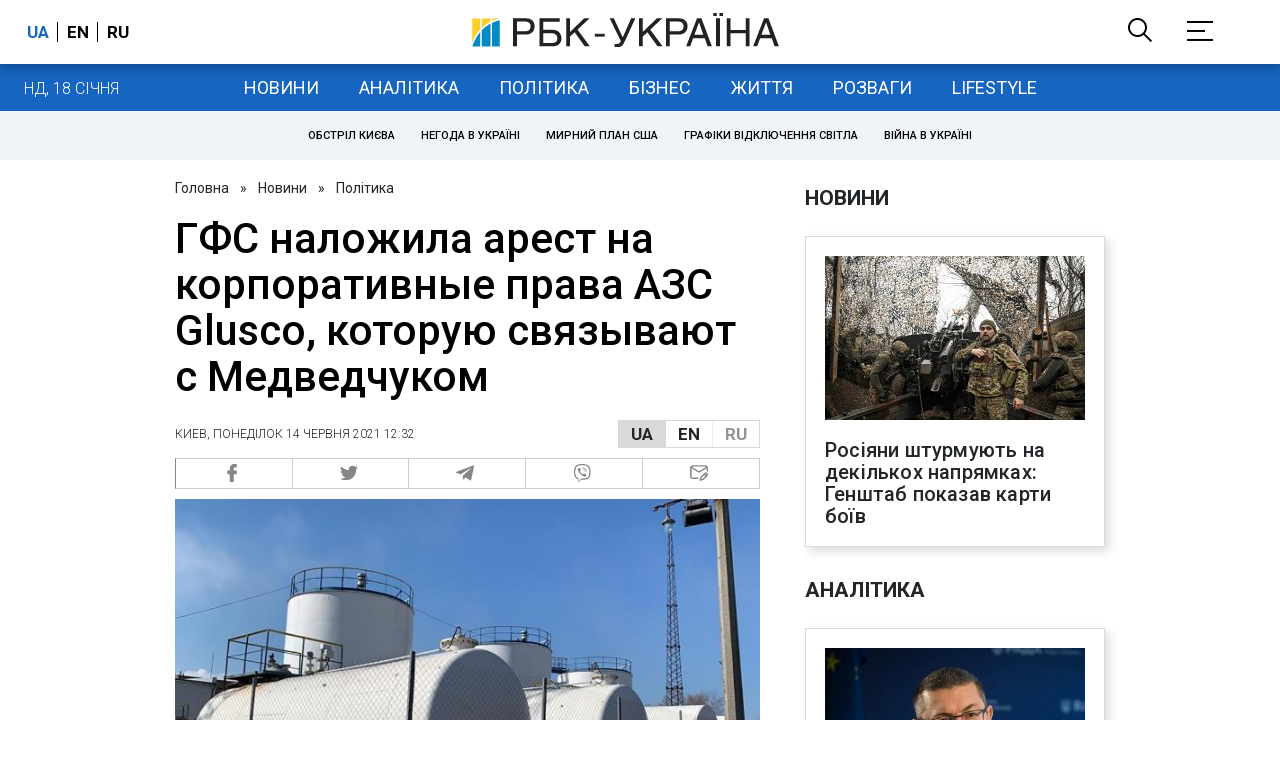

--- FILE ---
content_type: text/html; charset=utf-8
request_url: https://www.rbc.ua/rus/news/gfs-nalozhila-arest-korporativnye-prava-azs-1623663169.html
body_size: 33776
content:
<!DOCTYPE html>
<html xmlns="http://www.w3.org/1999/xhtml" lang="uk">
<head>
    <title>ГФС наложила арест на корпоративные права АЗС Glusco, которую связывают с Медведчуком | РБК-Україна</title>    <meta name="description" content="гфс" />
<meta name="keywords" content="Віктор Медведчук, ГФС, арешт" />
<meta name="news_keywords" content="Політика, Віктор Медведчук, ГФС, арешт" />
<meta property="og:title" content="ГФС наложила арест на корпоративные права АЗС Glusco, которую связывают с Медведчуком" />
<meta property="og:description" content="Подробиці читайте на сайті" />
<meta property="og:url" content="https://www.rbc.ua/rus/news/gfs-nalozhila-arest-korporativnye-prava-azs-1623663169.html" />
<meta property="og:type" content="article" />
<meta property="og:image" content="https://www.rbc.ua/static/img/1/9/198366986_4412157302151559_1648832251980702757_n_1300x820.jpg" />
<meta property="og:site_name" content="РБК-Украина" />
<meta property="og:locale" content="uk_UA" />
<meta property="twitter:card" content="summary" />
<meta property="twitter:site" content="РБК-Украина" />
<meta property="twitter:title" content="ГФС наложила арест на корпоративные права АЗС Glusco, которую связывают с Медведчуком" />
<meta property="twitter:creator" content="РБК-Украина" />
<meta property="twitter:image:src" content="https://www.rbc.ua/static/img/1/9/198366986_4412157302151559_1648832251980702757_n_1300x820.jpg" />
<meta property="twitter:domain" content="https://www.rbc.ua/rus/news/gfs-nalozhila-arest-korporativnye-prava-azs-1623663169.html" />        <link href="https://www.rbc.ua/rus/news/gfs-nalozhila-arest-korporativnye-prava-azs-1623663169.html" rel="canonical" />
<link href="https://www.rbc.ua/rus/news/gfs-nalozhila-arest-korporativnye-prava-azs-1623663169.html/amp" rel="amphtml" />    <meta http-equiv="Content-Type" content="text/html; charset=utf-8"/>
    <style type="text/css">
        :after, :before {-webkit-box-sizing: border-box;box-sizing: border-box;}
        .container {max-width:980px;width:980px;min-width:760px;margin:0 auto;display:flex;align-items: stretch;justify-content:space-between;}
        .branding-layout .container {position:relative;z-index:3;}
        .branding-layout .main-menu {position:relative;z-index:3;max-width: 980px;width: 980px;min-width: 980px;margin: 64px auto 20px;}
        .branding-layout {background-position: center 57px;}
        .middle-col {width:100%;max-width:650px;order:1;margin:0;}
        .right-col {width:300px;min-width:300px;order:2;margin:0;position:relative;}
        .right-sticky {position: -webkit-sticky;position: sticky;top:140px;vertical-align: baseline;margin-top:20px;}
        .MIXADVERT_NET {margin-bottom:20px;}
        #catfish-wrapper{width:100%;bottom:0;position: fixed;z-index:999;text-align: center;}
        #catfish-wrapper #catfish-close {position: absolute;right: 0;top: 0;z-index: 1000;cursor: pointer;width: 32px;height: 32px;}
        @media (max-width: 1251px) {.container {width:980px;}}
        @media (max-width: 1024px) {.container {width: 980px;min-width:980px;}.middle-col {max-width:630px;padding-left:20px;}}
    </style>
    <link rel="alternate" hreflang="x-default" href="https://www.rbc.ua/rus/news/gfs-nalozhila-arest-korporativnye-prava-azs-1623663169.html"/>
    <link rel="alternate" hreflang="uk" href="https://www.rbc.ua/rus/news/gfs-nalozhila-arest-korporativnye-prava-azs-1623663169.html"/>
    <link rel="alternate" hreflang="ru" href="https://www.rbc.ua/ukr/news/gfs-nalozhila-arest-korporativnye-prava-azs-1623663169.html"/>
    <meta http-equiv="X-UA-Compatible" content="IE=edge">
<meta name="viewport" content="width=1000">
<meta name="theme-color" content="#2F3BA2"/>
<meta property="fb:app_id" content="569789207222162"/>
<meta property="fb:pages" content="521647284946080" />
<meta name="robots" content="max-image-preview:large" />
    <link rel="shortcut icon" href="/static/news/imgs/favicon.ico" type="image/x-icon">
<link rel="alternate" type="application/rss+xml" href="https://www.rbc.ua/static/rss/all.rus.rss.xml" />
<link rel="manifest" href="/manifest.json">
<link rel="apple-touch-icon" sizes="57x57" href="/static/common/imgs/apple/57x57.png">
<link rel="apple-touch-icon" sizes="114x114" href="/static/common/imgs/apple/114x114.png">
<link rel="apple-touch-icon" sizes="72x72" href="/static/common/imgs/apple/72x72.png">
<link rel="apple-touch-icon" sizes="144x144" href="/static/common/imgs/apple/144x144.png">
<link rel="apple-touch-icon" sizes="60x60" href="/static/common/imgs/apple/60x60.png">
<link rel="apple-touch-icon" sizes="120x120" href="/static/common/imgs/apple/120x120.png">
<link rel="apple-touch-icon" sizes="76x76" href="/static/common/imgs/apple/76x76.png">
<link rel="apple-touch-icon" sizes="152x152" href="/static/common/imgs/apple/152x152.png">

<link rel="preconnect" href="//www.googletagmanager.com">
<link rel="preconnect" href="//fundingchoicesmessages.google.com">
<link rel="preconnect" href="//securepubads.g.doubleclick.net" crossorigin>
<link rel="preconnect" href="//stats.rbc.ua">
<link rel="preconnect" href="//static.cloudflareinsights.com">

<script async src="https://www.googletagmanager.com/gtag/js?id=G-MDNR364TH3"></script>
<script>
    var pageSectionName = 'general';
        pageSectionName = 'politics';
        window.dataLayer = window.dataLayer || [];
    function gtag(){dataLayer.push(arguments);}
    gtag('js', new Date());
    gtag('config', 'G-MDNR364TH3', {'page_section': pageSectionName});
</script>
<script async src="https://fundingchoicesmessages.google.com/i/121764058?ers=3"></script>

	<script type="text/javascript">window.rbcAdwallDisable = true;</script>
    <script type="text/javascript">window.rbcOfferwallDisable = true;</script>
<script type="text/javascript">window.rbcAdwallDisable = true;</script>
            <script>
        const script = document.createElement('script');
        script.src = 'https://cdn.membrana.media/rbc/ym.js';
        script.async = true;
        document.head.appendChild(script);
        </script>
        <script async src="https://get.optad360.io/sf/db664e10-99c0-4e92-87d4-101798c1b8bf/plugin.min.js"></script>
    <script type="text/javascript">
    window.googletag = window.googletag || {cmd: []};
    window.rbcDomain = 'news';

    window.adsenseLoad = 0;
    window.loadAdsenseLib = function() {
        if (window.adsenseLoad != 0) return;
        var script = document.createElement('script');
        script.src = 'https://pagead2.googlesyndication.com/pagead/js/adsbygoogle.js?client=ca-pub-9614021710506914';
        document.head.appendChild(script);
        window.adsenseLoad = 1;
    }

    window.dfpLoad = 0;
    window.loadDfpLib = function() {
        if (window.dfpLoad != 0) return;
        googletag.cmd.push(function () {
            googletag.pubads().addEventListener('slotRenderEnded', function (event) {
                if (!event.isEmpty) {
                    $('#' + event.slot.getSlotElementId()).parent().attr('style', $('#' + event.slot.getSlotElementId()).parent().attr('style') + 'height: auto !important;');
                }
            });
            googletag.pubads().enableSingleRequest();
            googletag.pubads().setCentering(true);
            googletag.pubads().setTargeting("site_variables", ["rus", "wwwsite", "tag-viktor-medvedchuk-4a001f519488b", "tag-gfs-26022015", "tag-arest-06042015", "business", "politics", "news", "pub", "pub1353165", "pub_type_news"]);
            googletag.enableServices();
        });
        var script = document.createElement('script');
        script.src = 'https://securepubads.g.doubleclick.net/tag/js/gpt.js';
        document.head.appendChild(script);
        window.dfpLoad = 1;
    }
</script>
<script type="text/javascript">
    (function(c,l,a,r,i,t,y){
        c[a]=c[a]||function(){(c[a].q=c[a].q||[]).push(arguments)};
        t=l.createElement(r);t.async=1;t.src="https://www.clarity.ms/tag/"+i;
        y=l.getElementsByTagName(r)[0];y.parentNode.insertBefore(t,y);
    })(window, document, "clarity", "script", "uqikkbh1sj");
</script>

<link href="https://fonts.googleapis.com/css2?family=Roboto:ital,wght@0,300;0,400;0,500;0,700;1,400;1,700&display=swap" rel="stylesheet">
<style type="text/css">
    * {box-sizing: border-box;}
    ::placeholder { color: #ccc;opacity: 1;}
    html {-webkit-tap-highlight-color: transparent;}
    body {margin:0;padding:0;font-family:Roboto, sans-serif;}
    div#app {margin:0 auto;}
    a {text-decoration:none;color:#222629}
    a:hover {color:#666;}
    ul, ol {list-style: none;padding:0;margin:0;}
    .widget-heading {text-transform: uppercase;padding:6px 0;margin:0 10px 20px 0px;color:#222629;font-weight:700;font-size:21px;}
    .widget {margin:0 0 20px;}
    table {border-collapse: collapse;border-spacing: 0;}
    /* header */

    header {background:#fff;box-shadow: 0 1px 15px rgba(0,0,0,.38);position:fixed;z-index:10;left:0;top:0;width:100%;min-width:980px;text-align: center;}
    header .h-inner {display:flex;align-items: center;justify-content: space-between;max-width:1350px;margin:0 auto;height:64px;}
    header .logo {display:block;order:2;text-align: center;position:relative;}
    header .logo img {width:307px;}
    header .lang {order:1;width:120px;min-width:120px !important;margin-left:20px;display: block;font-weight: 700;font-size:17px;text-transform: uppercase;}
    header .lang a {color:#000;display: inline-block;padding:0 4px;border-left:1px solid #000;padding-left:9px;}
    header .lang a:first-child {border-left:0;padding-left:0;}
    header .lang a.enabled {color: #1665c1;cursor: default;}
    header .full-navi {order:3;width: 120px;min-width:120px !important;text-align:right;margin-right:50px;display:flex;align-items: center;justify-content: space-around;}
    header .search-toggler {order:1;}
    header .search-toggler svg {display:none;cursor: pointer;}
    header .search-toggler svg:first-child {display:inline;}
    header .search-toggler.open svg {display:inline;}
    header .search-toggler.open svg:first-child {display:none;}
    header .menu-toggler {order:2;}
    header .menu-toggler svg {display:none;cursor: pointer;}
    header .menu-toggler svg:first-child {display:inline;}
    header .menu-toggler.open svg {display:inline;}
    header .menu-toggler.open svg:first-child {display:none;}

    .styler-page header {background:#1d2022;}
    .styler-page header .lang a {color:#fff;}
    .styler-page header .lang a:first-child {border-right:1px solid #fff;padding-right:9px;}
    .styler-page header .lang a.enabled {color: #f8d028;}

    .main-col {width:100%;order:2;max-width:650px;}
    .main-menu {height: 47px;background: #1665c1;text-align: center;margin-top: 64px;display:flex;align-items: center;justify-content:center;margin-bottom:20px;}
    .main-menu-wrapper {position:relative;max-width:1350px;width:1350px;min-width: 760px;margin: 0 auto;display: flex;align-items: center;justify-content: center;}
    .main-menu-wrapper .current-date {position: absolute;left: 0;top:1px;text-transform:uppercase;font-weight:300;color: #fff;margin: 14px 24px 0;}
    .styler-page .main-menu-wrapper .current-date {color:#2e3336}
    .branding-layout .main-menu-wrapper {width:980px;}
    .branding-layout .sub-menu {width: 980px;margin: -20px auto 20px;position: relative;display: block;text-align: center; z-index: 10;}
    .branding-layout .sub-menu a {margin: 5px;}

    .branding-layout .main-menu-wrapper .current-date {display:none;}
    @media (max-width: 1251px) {
        .main-menu-wrapper {width:980px;}
        .main-menu-wrapper .current-date {display:none;}
    }
    .vyboru-page .main-menu {background: #d10000;}
    .styler-page .main-menu {background: #f8d028;}
    .styler-page .main-menu a {color: #2e3336;}
    .lite-page .main-menu {background: #5e3f8b;}
    .daily-page .main-menu {background: #a52938;}
    .main-menu a {color: #fff;display: block;line-height: 48px;padding-right: 20px;padding-left: 20px;font-weight: 400;font-size: 18px;text-transform: uppercase;}
    .main-menu a.active {color: #2e3336;background: #fff;}
    .main-menu a.active.active-spec {color: #2e3336;background:#f1f4f6;}

    .sub-menu {background:#f1f4f6;display:flex;margin:-20px 0 20px;padding:10px 0;justify-content: center;}
    .sub-menu.simple {position:sticky;top:64px;z-index:5;}
    .sub-menu a {display: inline-block;background:#fff;padding: 8px;margin: 0 5px;color:#000;border-radius:24px;white-space: nowrap;text-transform: uppercase;font-size:11px;font-weight:500;}
    .sub-menu.simple a {background:none;}
    .branding-layout .sub-menu.simple a.spec {display:none;}
    .full-menu {background: #fff;display:none;overflow-x: hidden;position: fixed;left: 0;right: 0;top: 0;padding-top: 105px;padding-bottom: 10px;z-index: 9;box-shadow: 6px 8px 30px -8px rgba(34,34,34,.25);}
    .full-menu .container {display: flex;align-items: baseline;justify-content: space-around;padding:0 25px;}
    .full-menu .container .column {flex-grow: 1;flex-shrink: 1;flex-basis: 0;padding:0 25px 25px;font-size: 16px;line-height: 1.2;}
    .full-menu .container .column a {font-weight: 300;color: #222629;font-size: 16px;margin-bottom: 13px;display: block;}
    .full-menu .container .column a.edition-item {font-weight: 700;font-size: 18px;margin-bottom: 30px;text-transform: uppercase;}
    .header-search {background: #fff;display: none;position: fixed;left: 0;right: 0;top: 0;padding-top: 115px;padding-bottom: 50px;z-index: 9;box-shadow: 6px 8px 30px -8px rgba(34,34,34,.25);}
    .header-search form {max-width: 650px;margin: 0 auto;display: flex;padding:0 20px;}
    .header-search form input {background: #fff;border: 1px solid #ccc;border-right: none;height: 48px;flex-grow: 10;padding: 3px 15px;font-size: 24px;}
    .header-search form button {bottom: 1px;background: #1665c1;border: 1px solid #1665c1;color: #fff;padding:0 20px;line-height: 44px;height: 48px;text-transform: uppercase;font-size: 14px;flex-grow: 3;}

    .menu {margin-top:50px;z-index:9;position:fixed;overflow-y:scroll;width:100%;left:0;top:0;bottom:0;background:#ffffff;min-height: 100%;box-shadow: 0 1px 15px rgba(0,0,0,.38);}
    .search {background: #f1f4f6;border-bottom: 1px solid #ebebeb;padding: 20px;margin-bottom: 20px;}
    .search div {display:flex;align-items: center;justify-content: center;}
    .search .hinput {background: #fff;border: 1px solid #ccc;border-right: none;height: 48px;padding:0px;text-align:center;font-size: 18px;width:75%;}
    .search button {background: #1665c1;border: 1px solid #1665c1;color: #fff;height: 50px;text-transform: uppercase;font-size: 14px;width:25%;}
    .edition {padding:0 25px 25px;position:relative;}
    .edition .expander {}
    .edition .expander::before {content: '';position: absolute;height: 1px;background: #ddd;right: 0;left: 25px;right:50px;top: 11px;z-index: 0;}
    .edition .expander > span {font-size:18px;font-weight:500;text-transform: uppercase;background: #ffffff;position:relative;padding-right:25px;}
    .edition .expander > span.fodding {right:20px;padding:0;position:absolute;}
    .edition .expander svg {display:none;}
    .edition .expander svg:first-child {display:inline;}
    .edition .expander.open svg {display:inline;}
    .edition .expander.open svg:first-child {display:none;}
    .edition ul {padding:10px 0 0 20px;display:none;}
    .edition li {margin-bottom:13px;}
    .lazy-background:not(.visible){background-image:none!important}
    .label-news {background: #1665c1;color: #fff;text-transform: uppercase;font-size: 12px;padding: 1px 5px;font-weight: 400;position: relative;top: -4px;}
    .label-daily {background: #a52938;color: #fff;text-transform: uppercase;font-size: 12px;padding: 1px 5px;font-weight: 400;position: relative;top: -4px;}
    .label-styler {display:none;background: #f8d028;color: #222629;text-transform: uppercase;font-size: 12px;padding: 1px 5px;font-weight: 400;position: relative;top: -4px;}
    .label-lite {background: #5e3f8b;color: #fff;text-transform: uppercase;font-size: 12px;padding: 1px 5px;font-weight: 400;position: relative;top: -4px;}
    .label-week {margin-left: 4px;display: inline-block;margin-bottom: -3px; height: 16px; width: 16px;}

    footer {background:#f1f4f6;padding:25px 0px;}
    footer .social {padding-bottom:25px;}
    footer .social a {width:25%;height: 32px;line-height: 33px;border: 1px solid #8f9a9f;border-right: none;display: inline-block;margin-right: -5px;padding:0;text-align: center;}
    footer .social a:last-child {border-right: 1px solid #8f9a9f;margin-right:0;}
    footer .fmenu {display:flex;justify-content: space-between;padding-top: 70px;}
    footer .fmenu .container {width: 100%;}
    footer .fmenu .container .column {flex-grow: 1;flex-shrink: 1;flex-basis: 0;padding: 0 25px 25px;font-size: 16px;line-height: 1.2;}
    footer .fmenu .container .column a {font-weight: 300;color: #222629;font-size: 14px;margin-bottom: 13px;display: block;}
    footer .fmenu .container .column a.edition-item {font-weight: 700; text-transform: uppercase; font-size: 16px;}
    footer .lang {order: 1;width: 120px;min-width: 120px !important;margin-left: 20px;display: block;font-weight: 700;font-size: 17px;text-transform: uppercase;}
    footer .lang a {color:#000;display: inline-block;padding:0 4px;border-left:1px solid #000;padding-left:9px;}
    footer .lang a:first-child {border-left:0;padding-left:0;}
    footer .lang a.enabled {color: #1665c1;cursor: default;}



    footer .logo {margin:0 0 30px 0;display: flex;}
    footer .logo img {height:27px;width:auto;}
    footer .copy {text-align: center;padding: 20px 0 0;font-size:12px;}
    footer .copy {display: flex;flex-direction: row;justify-content: flex-start;padding: 0 250px;margin-top: 50px;}
    footer .container .col {width: 50%;padding: 0 25px 25px;}
    footer .container .col .contacts {display: flex; align-items: flex-start; justify-content: space-between;}
    footer .container .col .column {font-size: 16px;line-height: 1.2;margin-right: 15px;}
    footer .container .col .column a {font-weight: 300;color: #222629;font-size: 14px;margin-bottom: 13px;display: block;}
    footer .col > .social  a {width: 70px;max-width: 85px;height: 33px; padding-top: 2px;}
    footer .col span {font-size: 12px;font-weight: 300;}

    .privacy {background: #f7f6f6; color: #000;padding: 10px 15px;position: fixed;bottom: 0;right: 0;left: 0;display: block;z-index: 1000;border-top: 1px solid #ccc;font-size: 13px;text-align: center;}
    .privacy a {color: #000;font-weight: 500;}
    .privacy .skip {margin-left: 10px;background-color: #fff;border: 1px solid #ccc;padding: 2px 15px;cursor: pointer;}
    .privacy .close {background: #3b4a66;color: #fff;border: 1px solid #000;font-weight: 400;padding: 4px 15px;cursor: pointer;margin-top: 3px;display: inline-block;text-transform: uppercase;}

    .war-list{max-width: 1350px;width: 1350px;min-width: 980px;margin: 0 auto;}
    .war_block {display: flex; justify-content: center; margin: 0 25px 20px 25px;}
    .war_item {padding-right: 0; border-right: #cfcfcf 1px solid; padding-left: 8px;}
    .war_num {font-size: 16px; font-weight: bold;}
    .war_num span {font-size: 14px; color: #1665c1; padding-left: 3px;}
    .war_block .war_item:first-child {padding-left: 0; border: none;}
    .war_block .war_item:nth-child(2) {margin-right: 0; }
    .war_block .war_item:last-child {border: none;}
    .war_desc {font-size: 9px; text-transform: uppercase; padding: 8px 0;}
    .war_img img {vertical-align: bottom;}
    .war_img svg {height: 32px; width: 95px;}
    .war_block .war_item:last-child .war_img svg {width: 60px;}
    .war_section {background: #eeeff0; padding: 10px 0;}
    .war_section .layout-main {margin-left: auto; margin-right: auto; max-width: 1296px;}
    .war_title {text-align: left; margin-left: 10px;  font-size: 15px; line-height: 1.2em; font-weight: 400; text-transform: uppercase; color: #1665c1; margin-top: 6px; margin-bottom: 15px;}
    @media screen and (max-width: 1296px) {
        .war_block {max-width: 100%; display: block; overflow-x: scroll; overflow-y: hidden; white-space: nowrap; padding-left: 12px; padding-top: 0;}
        .war_item {display: inline-block; white-space: normal; overflow: hidden;}
        .war_title {padding-left: 10px; padding-right: 10px;}
    }
    @media screen and (max-width: 1251px) {
        .war-list{max-width: 1170px;width: 1170px;min-width: 980px;margin: 0 auto;}
    }

    /* membr css */
    .nts-ad {display: flex; flex-direction: column; align-items: center; justify-content: center;margin:0 0 20px;}
    .nts-ad-h250 {height: 250px}
    .nts-ad-h280 {height: 280px}
    .nts-ad-h350 {height: 350px}
    .nts-ad-h400 {min-height: 400px}
    .nts-ad-h600 {min-height: 600px; justify-content: flex-start}

    .vidverto-wrapper { margin:0 0 20px;min-height: 375px !important;}

    #catfishClose {position: absolute;right:0;top:-30px;}

    .dfp {position:relative;}
    .dfp:before {content: 'Реклама';display: block;position: absolute;right: 0;top: -15px;font-size: 11px;color: #bcbbbf;}
    .dfp:after {content:'';display: block;width: 75px;height: 75px;position:absolute;left: 0;right: 0;top: 0;bottom: 0;margin: auto;z-index: -1;background-image:url('data:image/svg+xml;utf8,<svg width="75px" height="75px" viewBox="0 0 16 16" xmlns="http://www.w3.org/2000/svg" fill="rgba(170, 170, 170, 0.5)"><path d="m3.7 11 .47-1.542h2.004L6.644 11h1.261L5.901 5.001H4.513L2.5 11h1.2zm1.503-4.852.734 2.426H4.416l.734-2.426h.053zm4.759.128c-1.059 0-1.753.765-1.753 2.043v.695c0 1.279.685 2.043 1.74 2.043.677 0 1.222-.33 1.367-.804h.057V11h1.138V4.685h-1.16v2.36h-.053c-.18-.475-.68-.77-1.336-.77zm.387.923c.58 0 1.002.44 1.002 1.138v.602c0 .76-.396 1.2-.984 1.2-.598 0-.972-.449-.972-1.248v-.453c0-.795.37-1.24.954-1.24z"/><path d="M14 3a1 1 0 0 1 1 1v8a1 1 0 0 1-1 1H2a1 1 0 0 1-1-1V4a1 1 0 0 1 1-1h12zM2 2a2 2 0 0 0-2 2v8a2 2 0 0 0 2 2h12a2 2 0 0 0 2-2V4a2 2 0 0 0-2-2H2z"/></svg>');}

    ins.adsbygoogle {display: block !important;position:relative;line-height: normal !important;}
    ins.adsbygoogle:before {content: 'Реклама';display: block;position: absolute;right: 0;top: -15px;font-size: 11px;color: #bcbbbf;}
    ins.adsbygoogle:after {content:'';display: block;width: 75px;height: 75px;position:absolute;left: 0;right: 0;top: 0;bottom: 0;margin: auto;z-index: -1;background-image:url('data:image/svg+xml;utf8,<svg width="75px" height="75px" viewBox="0 0 16 16" xmlns="http://www.w3.org/2000/svg" fill="rgba(170, 170, 170, 0.5)"><path d="m3.7 11 .47-1.542h2.004L6.644 11h1.261L5.901 5.001H4.513L2.5 11h1.2zm1.503-4.852.734 2.426H4.416l.734-2.426h.053zm4.759.128c-1.059 0-1.753.765-1.753 2.043v.695c0 1.279.685 2.043 1.74 2.043.677 0 1.222-.33 1.367-.804h.057V11h1.138V4.685h-1.16v2.36h-.053c-.18-.475-.68-.77-1.336-.77zm.387.923c.58 0 1.002.44 1.002 1.138v.602c0 .76-.396 1.2-.984 1.2-.598 0-.972-.449-.972-1.248v-.453c0-.795.37-1.24.954-1.24z"/><path d="M14 3a1 1 0 0 1 1 1v8a1 1 0 0 1-1 1H2a1 1 0 0 1-1-1V4a1 1 0 0 1 1-1h12zM2 2a2 2 0 0 0-2 2v8a2 2 0 0 0 2 2h12a2 2 0 0 0 2-2V4a2 2 0 0 0-2-2H2z"/></svg>');}
    ins.adsbygoogle[data-ad-status="unfilled"]:before {content: '';display: none;}
    ins.adsbygoogle[data-ad-status="unfilled"]:after {content: '';display: none;}

    p[data-lazy-type="lazyrecreactive"], div[data-lazy-type="lazyrecreactive"] {position: relative;}
    p[data-lazy-type="lazyrecreactive"]:before, div[data-lazy-type="lazyrecreactive"]:before {content: 'Реклама';display: block;position: absolute;right: 5px;top: -10px;font-size: 11px;color: #bcbbbf;font-family: -apple-system, BlinkMacSystemFont, "Segoe UI", Roboto, Helvetica, Arial, sans-serif, "Apple Color Emoji", "Segoe UI Emoji", "Segoe UI Symbol";}
    p[data-lazy-type="lazyrecreactive"] ins.adsbygoogle:before, div[data-lazy-type="lazyrecreactive"] ins.adsbygoogle:before {content:'';display: none;}
        .common-breadcrumbs {font-size: 14px;color: #222629;margin:0 0 20px 0;}
     .common-breadcrumbs a {margin:0 8px;color: #222629;text-decoration: none;}
     .common-breadcrumbs a:first-child {margin-left:0;}
     article.full {margin:0 0 20px;}
     article.full h1 {font-size:42px;font-weight: 500;margin:0 0 20px;line-height: 1.1em;}
     article.full .breadcrumbs {color: #222629;margin-bottom: 10px;font-size: 12px;font-weight: 100;line-height: 1.20em;text-transform: uppercase;display:flex;justify-content: space-between;align-items: center;}
     article.full .breadcrumbs:after {content:'';display:block;height:1px;clear: both;}
     article.full .breadcrumbs a {color:#222629;}
     article.full .breadcrumbs .lang-publication {font-weight:500;position:relative;display: block;}
     article.full .breadcrumbs .lang-publication .lang-group {display:flex;border: 1px solid rgba(217, 217, 217, 1);}
     article.full .breadcrumbs .lang-publication .lang-group a {display:block;flex:0 0 33%;padding:6px 12px;font-weight:700;font-size:17px;border-left:1px solid rgba(217, 217, 217, 1);}
     article.full .breadcrumbs .lang-publication .lang-group a.active {background: rgba(217, 217, 217, 1);cursor: default;}
     article.full .breadcrumbs .lang-publication .lang-group a:first-child {border-left:0;}
     article.full .breadcrumbs .lang-publication .lang-switch-menu {display:none;}
     article.full .breadcrumbs .lang-publication.opened .lang-switch-label {display:none;}
     article.full .breadcrumbs .lang-publication.opened .lang-switch-menu {display:block;position: absolute;right: 0;width: max-content;background: #fff;z-index:3;}
     article.full .breadcrumbs .lang-publication.opened .lang-switch-menu a {display: block;margin: 0 0 10px;}
     article.full .breadcrumbs .time {width: -webkit-fill-available;display: flex;flex-wrap: nowrap;align-items: center;}
     article.full .breadcrumbs .time .promo {margin-left: 5px;}
     article.full .img {margin:0 0 10px;}
     article.full .img img {max-width:100%;width:585px;height:369px;}
     @media (max-width: 1024px) {article.full .img img {max-width:100%;width:585px;height:369px;}}
     article.full .img span {display:block;margin:5px 0 0 0;color: #717171;font-size: 13px;font-weight: 100;}
     article.full .publication-wrapper-author {font-size: 12px;text-transform: uppercase;margin-bottom: 20px;}
     article.full .publication-wrapper-author .about {text-transform: none;}
     article.full .publication-wrapper-author a {color:#1665c1;}
     article.full .publication-wrapper-author .expert-line {display: block;margin:5px 0;}
     article.full .publication-coworking {color: #717171;font-size: 14px;font-weight:300;display: flex;align-items: start;justify-content: start;gap: 10px;margin: 0 0 30px;}
     article.full .publication-coworking span {display: block;line-height: normal;}
     article.full .publication-coworking span svg {width: 96px;height: 16px;filter: contrast(0.3);display: block;position: relative;top: 1px;}
     article.full .txt .vidverto-wrapper {width:100%;max-width:100%;height:auto;aspect-ratio:16/9;min-height: 330px;margin: 0 0 20px;}
     article.full .txt .publication-lead {font-weight:600;}
     article.full .txt {font-weight:400;line-height: 1.55em;color: #222629;font-size: 19px;}
     article.full .txt strong {font-weight:700;}
     article.full .txt p {margin:0 0 20px;}
     article.full .txt p.nfo {background: #f5f5f5;padding: 20px 20px 20px 60px;font-size: 14px;line-height: normal;position: relative;}
     article.full .txt p.nfo:before {content:'';position: absolute;left: 20px;top: 0;margin: auto;bottom: 0;display:block;width:20px;height:21px;background-image:url('data:image/svg+xml;utf8,<svg width="20" height="21" viewBox="0 0 20 21" fill="none" xmlns="http://www.w3.org/2000/svg"><path d="M10 20.5C15.511 20.5 20 16.011 20 10.5C20 4.989 15.511 0.5 10 0.499999C4.489 0.499999 1.35601e-06 4.98899 8.74228e-07 10.5C3.92441e-07 16.011 4.489 20.5 10 20.5ZM10 18.5C5.56988 18.5 2 14.9301 2 10.5C2 6.06988 5.56988 2.5 10 2.5C14.4301 2.5 18 6.06988 18 10.5C18 14.9301 14.4301 18.5 10 18.5ZM11 15.5L11 13.5L9 13.5L9 15.5L11 15.5ZM11 11.5L11 5.5L9 5.5L9 11.5L11 11.5Z" fill="rgb(18,18,18)"/></svg>');}
     article.full .txt div.dfp, article.full .txt ins.adsbygoogle {margin:0 0 20px;}
     article.full .txt a {color:#1665c1;font-weight:400;}
     article.full .txt a strong {font-weight:400;}
     article.full .txt img {max-width: 100%;height: auto !important;border: 0;display: block;}
     article.full .txt .dict {font-size:14px;line-height: normal;margin:0 0 20px;}
     article.full .txt .dict p {margin:0;}
     article.full .txt .structure {border: 1px solid #e2e2e2;background:#f8f9fa;padding:5px;font-size:15px;margin:0 0 20px;}
     article.full .txt .structure p {margin:0}
     article.full .txt h2 {font-weight: 700;font-size:22px;margin:0 0 20px;}
     article.full .txt h3 {font-weight: 700;font-size:19px;margin:0 0 20px;}
     article.full ul {padding: 0 0 0px 25px;list-style: square;}
     article.full ol {padding: 0 0 0px 25px;list-style: decimal;}
     article.full li {margin-bottom:20px;}
     article.full .img_wrap {margin:0 0 20px;color: #717171;font-size: 13px;font-weight: 100;line-height: normal;}
     article.full .img_ins {border:1px solid #e2e2e2;}
     article.full p:empty {margin:0;padding:0;}
     article.full .txt .giphy-embed,article.full .txt .iframely-embed,article.full .txt .twitter-tweet{margin-bottom:20px;margin-right:auto;margin-left:auto}
     article.full .txt table{width:100%;margin-bottom:20px}
     article.full .txt th{padding-top:4px;padding-bottom:4px;font-family:Roboto,sans-serif;font-weight:700}
     article.full .txt td{padding-top:4px;padding-bottom:4px}
     article.full .txt tr:nth-child(2n){background:#f7f7f7}
     article.full .txt > div[data-oembed-url] {margin:0 0 20px;}
     article.full .txt [data-oembed-url] blockquote{font-size:16px}
     article.full .txt [data-oembed-url] blockquote:before {background: none;margin: 0;padding: 0;height: 0;width: 0;}
     article.full .txt [data-oembed-url] {display: block;}
     article.full .txt blockquote{padding-left:95px;margin-bottom:20px;position:relative;font-size:24px;font-style:italic;line-height:1.3;margin-top:30px}
     article.full .txt blockquote:before{content:'';height:65px;width:65px;display:block;position:absolute;background-image:url(/static/common/imgs/quote.svg);background-position:center;background-repeat:no-repeat;background-size:contain;left:0;top:0}
     article.full .txt iframe{max-width:100% !important;min-width:auto !important;}
     article.full .read-in-google {text-align:center;margin:20px 0;}
     article.full .read-in-google a {padding: 15px 7px;background: #fff;border:1px solid #ccc;color: #222629;font-weight: normal;display: block;text-align: center;}
     hr.delimeter {padding: 0;margin: 40px 0;border: 0 solid #1665c1;}
     hr.pagebreak {display:none;}
     .share {margin:0 0 10px;display: flex;}
     .share a {display:block;border:1px solid #ccc;border-left:0;width:100%;padding:3px;text-align: center;color: rgb(134, 134, 134);font-size: 16px;}
     .share a:hover {background: #f0f0f0;}
     .share a:first-child {border-left:1px solid rgb(134, 134, 134);}
     .share a.fb::before {content: '';position:relative;top:2px;display:inline-block;width:18px;height:18px;background-image:url('data:image/svg+xml;utf8,<svg xmlns="http://www.w3.org/2000/svg" xmlns:xlink="http://www.w3.org/1999/xlink" width="18px" height="18px" viewBox="0 0 96.124 96.123" enable-background="new 0 0 96.124 96.123"><g><path fill="rgb(134, 134, 134)" d="M72.089,0.02L59.624,0C45.62,0,36.57,9.285,36.57,23.656v10.907H24.037c-1.083,0-1.96,0.878-1.96,1.961v15.803 c0,1.083,0.878,1.96,1.96,1.96h12.533v39.876c0,1.083,0.877,1.96,1.96,1.96h16.352c1.083,0,1.96-0.878,1.96-1.96V54.287h14.654 c1.083,0,1.96-0.877,1.96-1.96l0.006-15.803c0-0.52-0.207-1.018-0.574-1.386c-0.367-0.368-0.867-0.575-1.387-0.575H56.842v-9.246 c0-4.444,1.059-6.7,6.848-6.7l8.397-0.003c1.082,0,1.959-0.878,1.959-1.96V1.98C74.046,0.899,73.17,0.022,72.089,0.02z"/></g></svg>');}
     .share a.mg::before {content: '';position:relative;top:2px;display:inline-block;width:18px;height:18px;background-image:url('data:image/svg+xml;utf8,<svg xmlns="http://www.w3.org/2000/svg" width="18px" height="18px" viewBox="0 0 512 512" enable-background="new 0 0 512 512"><g><g><path fill="rgb(134, 134, 134)" d="M256,0C114.624,0,0,106.112,0,237.024c0,74.592,37.216,141.12,95.392,184.576V512l87.168-47.84 c23.264,6.432,47.904,9.92,73.44,9.92c141.376,0,256-106.112,256-237.024S397.376,0,256,0z M281.44,319.2l-65.184-69.536 L89.056,319.2l139.936-148.544l66.784,69.536l125.6-69.536L281.44,319.2z"/></g></g></svg>');}
     .share a.tw::before {content: '';position:relative;top:-1px;display:inline-block;width:24px;height:19px;background-image:url('data:image/svg+xml;utf8,<svg xmlns="http://www.w3.org/2000/svg" width="24px" height="24px" viewBox="0 0 32 32" enable-background="new 0 0 24 24"><path fill="rgb(134, 134, 134)" d="M 28 8.558594 C 27.117188 8.949219 26.167969 9.214844 25.171875 9.332031 C 26.1875 8.722656 26.96875 7.757813 27.335938 6.609375 C 26.386719 7.171875 25.332031 7.582031 24.210938 7.804688 C 23.3125 6.847656 22.03125 6.246094 20.617188 6.246094 C 17.898438 6.246094 15.691406 8.453125 15.691406 11.171875 C 15.691406 11.558594 15.734375 11.933594 15.820313 12.292969 C 11.726563 12.089844 8.097656 10.128906 5.671875 7.148438 C 5.246094 7.875 5.003906 8.722656 5.003906 9.625 C 5.003906 11.332031 5.871094 12.839844 7.195313 13.722656 C 6.386719 13.695313 5.628906 13.476563 4.964844 13.105469 C 4.964844 13.128906 4.964844 13.148438 4.964844 13.167969 C 4.964844 15.554688 6.660156 17.546875 8.914063 17.996094 C 8.5 18.109375 8.066406 18.171875 7.617188 18.171875 C 7.300781 18.171875 6.988281 18.140625 6.691406 18.082031 C 7.316406 20.039063 9.136719 21.460938 11.289063 21.503906 C 9.605469 22.824219 7.480469 23.609375 5.175781 23.609375 C 4.777344 23.609375 4.386719 23.585938 4 23.539063 C 6.179688 24.9375 8.765625 25.753906 11.546875 25.753906 C 20.605469 25.753906 25.558594 18.25 25.558594 11.742188 C 25.558594 11.53125 25.550781 11.316406 25.542969 11.105469 C 26.503906 10.410156 27.339844 9.542969 28 8.558594 Z"></path></svg>');}
     .share a.tg::before {content: '';position:relative;top:2px;display:inline-block;width:18px;height:18px;background-image:url('data:image/svg+xml;utf8,<svg xmlns="http://www.w3.org/2000/svg" width="18px" height="18px" viewBox="0 0 24 24" enable-background="new 0 0 24 24"><path fill="rgb(134, 134, 134)" d="m9.417 15.181-.397 5.584c.568 0 .814-.244 1.109-.537l2.663-2.545 5.518 4.041c1.012.564 1.725.267 1.998-.931l3.622-16.972.001-.001c.321-1.496-.541-2.081-1.527-1.714l-21.29 8.151c-1.453.564-1.431 1.374-.247 1.741l5.443 1.693 12.643-7.911c.595-.394 1.136-.176.691.218z"/></svg>');}
     .share a.vi::before {content: '';position:relative;top:2px;display:inline-block;width:18px;height:18px;background-image:url('data:image/svg+xml;utf8,<svg xmlns="http://www.w3.org/2000/svg" width="18px" height="18px" viewBox="0 0 24 24" enable-background="new 0 0 24 24"><path fill="rgb(134, 134, 134)" d="m23.155 13.893c.716-6.027-.344-9.832-2.256-11.553l.001-.001c-3.086-2.939-13.508-3.374-17.2.132-1.658 1.715-2.242 4.232-2.306 7.348-.064 3.117-.14 8.956 5.301 10.54h.005l-.005 2.419s-.037.98.589 1.177c.716.232 1.04-.223 3.267-2.883 3.724.323 6.584-.417 6.909-.525.752-.252 5.007-.815 5.695-6.654zm-12.237 5.477s-2.357 2.939-3.09 3.702c-.24.248-.503.225-.499-.267 0-.323.018-4.016.018-4.016-4.613-1.322-4.341-6.294-4.291-8.895.05-2.602.526-4.733 1.93-6.168 3.239-3.037 12.376-2.358 14.704-.17 2.846 2.523 1.833 9.651 1.839 9.894-.585 4.874-4.033 5.183-4.667 5.394-.271.09-2.786.737-5.944.526z"/><path fill="rgb(134, 134, 134)" d="m12.222 4.297c-.385 0-.385.6 0 .605 2.987.023 5.447 2.105 5.474 5.924 0 .403.59.398.585-.005h-.001c-.032-4.115-2.718-6.501-6.058-6.524z"/><path fill="rgb(134, 134, 134)" d="m16.151 10.193c-.009.398.58.417.585.014.049-2.269-1.35-4.138-3.979-4.335-.385-.028-.425.577-.041.605 2.28.173 3.481 1.729 3.435 3.716z"/><path fill="rgb(134, 134, 134)" d="m15.521 12.774c-.494-.286-.997-.108-1.205.173l-.435.563c-.221.286-.634.248-.634.248-3.014-.797-3.82-3.951-3.82-3.951s-.037-.427.239-.656l.544-.45c.272-.216.444-.736.167-1.247-.74-1.337-1.237-1.798-1.49-2.152-.266-.333-.666-.408-1.082-.183h-.009c-.865.506-1.812 1.453-1.509 2.428.517 1.028 1.467 4.305 4.495 6.781 1.423 1.171 3.675 2.371 4.631 2.648l.009.014c.942.314 1.858-.67 2.347-1.561v-.007c.217-.431.145-.839-.172-1.106-.562-.548-1.41-1.153-2.076-1.542z"/><path fill="rgb(134, 134, 134)" d="m13.169 8.104c.961.056 1.427.558 1.477 1.589.018.403.603.375.585-.028-.064-1.346-.766-2.096-2.03-2.166-.385-.023-.421.582-.032.605z"/></svg>');}
     .share a.ma::before {content: '';position:relative;top:2px;display:inline-block;width:18px;height:18px;background-image:url('data:image/svg+xml;utf8,<svg xmlns="http://www.w3.org/2000/svg" width="18px" height="18px" viewBox="0 -34 512 512" enable-background="new 0 0 24 24"><path fill="rgb(134, 134, 134)" d="m432 0h-352c-44.113281 0-80 35.886719-80 80v231c0 44.113281 35.886719 80 80 80h144c11.046875 0 20-8.953125 20-20s-8.953125-20-20-20h-144c-22.054688 0-40-17.945312-40-40v-225.363281l173.753906 108.042969c13.03125 8.101562 27.636719 12.152343 42.246094 12.152343s29.214844-4.050781 42.246094-12.152343l173.753906-108.042969v70.363281c0 11.046875 8.953125 20 20 20s20-8.953125 20-20v-76c0-44.113281-35.886719-80-80-80zm-154.878906 159.710938c-13.027344 8.101562-29.214844 8.101562-42.242188 0l-179.203125-111.433594c6.746094-5.183594 15.179688-8.277344 24.324219-8.277344h352c9.144531 0 17.582031 3.09375 24.324219 8.277344zm132.46875 61.847656-109.804688 109.558594c-2.332031 2.328124-4.054687 5.195312-5.011718 8.347656l-23.910157 78.722656c-2.121093 6.980469-.273437 14.558594 4.820313 19.78125 3.816406 3.910156 9 6.03125 14.316406 6.03125 1.78125 0 3.574219-.238281 5.339844-.726562l80.722656-22.359376c3.324219-.921874 6.351562-2.683593 8.789062-5.121093l109.574219-109.367188c23.394531-23.394531 23.394531-61.457031 0-84.851562s-61.457031-23.394531-84.835937-.015625zm-49.273438 162.210937-40.613281 11.25 11.886719-39.128906 74.089844-73.925781 28.289062 28.289062zm105.839844-105.640625-3.875 3.867188-28.285156-28.285156 3.859375-3.855469c7.796875-7.796875 20.488281-7.796875 28.285156 0 7.800781 7.800781 7.800781 20.488281.015625 28.273437zm0 0"/></svg>');}
     .intext-read-also a {display:flex;margin-bottom:20px;color:#222629;font-weight:500;font-size:19px;}
     .intext-read-also a::before {content: '';position: relative;top: 0px;min-width: 24px;background-repeat: no-repeat;margin-right: 15px;background-image:url('data:image/svg+xml;utf8,<svg xmlns="http://www.w3.org/2000/svg" width="24" height="24" viewBox="0 0 31.49 31.49" enable-background="new 0 0 31.49 31.49"><path style="fill:black" d="M21.205,5.007c-0.429-0.444-1.143-0.444-1.587,0c-0.429,0.429-0.429,1.143,0,1.571l8.047,8.047H1.111 C0.492,14.626,0,15.118,0,15.737c0,0.619,0.492,1.127,1.111,1.127h26.554l-8.047,8.032c-0.429,0.444-0.429,1.159,0,1.587 c0.444,0.444,1.159,0.444,1.587,0l9.952-9.952c0.444-0.429,0.444-1.143,0-1.571L21.205,5.007z"/></svg>');}
     .intext-tags {margin-bottom:12px;}
     .intext-tags a {color: #222629;border: 1px solid #ccc;font-size: 14px;display: inline-block;white-space: nowrap;padding: 4px 10px 5px;margin:0 0 8px 8px;border-radius: 11px;}
     .content-sliders-group {margin-bottom:20px;}
     .content-slider-wrapper {position: relative;width: 100%;}
     .content-slider-wrapper .content-slider {position: relative;background: #f1f1f1;touch-action: pan-y;-webkit-tap-highlight-color: transparent;}
     .content-slider__arrow {position: absolute;top: 50%;margin-top: -50px;display: inline-block;line-height: 75px;height: 100px;width: 50px;text-align: center;z-index: 2;font-size: 37px;cursor: pointer;padding: 0px;background: rgba(0,0,0,.6);color: #fff;}
     .content-slider__arrow--prev {left: 0;}
     .content-slider__arrow--prev:before {content: "";width:24px;height:24px;margin:37px 0 0 16px;display:block;background-image:url('data:image/svg+xml;utf8,<svg xmlns="http://www.w3.org/2000/svg" width="24px" height="24px" viewBox="0 0 451.847 451.847" enable-background="new 0 0 451.847 451.847"><g><path fill="rgb(255, 255, 255)" d="M97.141,225.92c0-8.095,3.091-16.192,9.259-22.366L300.689,9.27c12.359-12.359,32.397-12.359,44.751,0 c12.354,12.354,12.354,32.388,0,44.748L173.525,225.92l171.903,171.909c12.354,12.354,12.354,32.391,0,44.744 c-12.354,12.365-32.386,12.365-44.745,0l-194.29-194.281C100.226,242.115,97.141,234.018,97.141,225.92z"/></g></svg>');}
     .content-slider__arrow--next {right: 0;}
     .content-slider__arrow--next:before {content: "";width:24px;height:24px;margin:37px 0 0 16px;display:block;background-image:url('data:image/svg+xml;utf8,<svg xmlns="http://www.w3.org/2000/svg" width="24px" height="24px" viewBox="0 0 451.846 451.847" enable-background="new 0 0 451.846 451.847"><g><path fill="rgb(255, 255, 255)" d="M345.441,248.292L151.154,442.573c-12.359,12.365-32.397,12.365-44.75,0c-12.354-12.354-12.354-32.391,0-44.744 L278.318,225.92L106.409,54.017c-12.354-12.359-12.354-32.394,0-44.748c12.354-12.359,32.391-12.359,44.75,0l194.287,194.284 c6.177,6.18,9.262,14.271,9.262,22.366C354.708,234.018,351.617,242.115,345.441,248.292z"/></g></svg>');}
     .content-slider-wrapper .slick-slider .slick-list, .content-slider-wrapper .slick-slider .slick-track {-webkit-transform: translate3d(0,0,0);transform: translate3d(0,0,0);}
     .content-slider-wrapper .slick-list {position: relative;overflow: hidden;}
     .content-slider-wrapper .slick-track {position: relative;top: 0;left: 0;}
     .content-slider-wrapper .slick-track:after, .content-slider-wrapper .slick-track:before {display: table;content: '';}
     .content-slider-wrapper .slick-slide {height: 100%;min-height: 1px;float:none;display: inline-block;vertical-align: middle;position: relative;text-align:center;}
     .content-slider-wrapper .content-slider__item__img {padding-top: 90%;background-size: contain;background-position: center;background-repeat: no-repeat;}
     .content-slider-wrapper .content-slider__item button {position: absolute;top: 0;right: 0;z-index: 2;display: block;background: rgba(0,0,0,.6);height: 50px;width: 50px;font-size: 30px;color: #fff!important;line-height: 50px;text-align: center;border:0;}
     .content-slider-wrapper .content-slider__item button:before {content: "";width:24px;height:24px;margin:0 0 0 7px;display:block;background-image:url('data:image/svg+xml;utf8,<svg xmlns="http://www.w3.org/2000/svg" width="24px" height="24px" viewBox="0 0 483.252 483.252" enable-background="new 0 0 483.252 483.252"><g><path fill="rgb(255, 255, 255)" d="M481.354,263.904v166.979c0,28.88-23.507,52.369-52.387,52.369H53.646c-28.889,0-52.393-23.489-52.393-52.369V55.969 c0-28.877,23.504-52.372,52.393-52.372h167.428c-9.014,9.247-15.004,21.45-16.319,35.007H53.64c-9.582,0-17.377,7.79-17.377,17.365 v374.914c0,9.575,7.796,17.366,17.377,17.366h375.322c9.581,0,17.378-7.791,17.378-17.366V280.199 C459.515,278.935,471.744,273.267,481.354,263.904z M277.895,52.52h114.456L207.086,237.79c-10.255,10.249-10.255,26.882,0,37.132 c10.252,10.255,26.879,10.255,37.131,0.006L429.482,89.657v114.462c0,14.502,11.756,26.256,26.261,26.256 c7.247,0,13.813-2.929,18.566-7.687c4.752-4.764,7.689-11.319,7.689-18.569V26.256C481.999,11.754,470.249,0,455.743,0H277.895 c-14.499,0-26.256,11.754-26.256,26.262C251.633,40.764,263.396,52.52,277.895,52.52z"/></g></svg>');}
     .content-slider-nav-wrapper .content-slider-nav {max-width: 450px;margin: 0 auto;}
     .slick-list {position: relative;display: block;overflow: hidden;margin: 0;padding: 0;}
     .slick-slider {position: relative;touch-action: pan-y;-webkit-tap-highlight-color: transparent;}
     article.full .txt .slick-slider img {max-height:65vh !important;max-width: max-content;}
     .content-slider-nav-wrapper .slick-slide {float: none;display: inline-block;vertical-align: middle;position: relative;width: 150px;margin: 4px 2px;line-height: 0;}
     .content-slider-nav-wrapper .content-slider-nav__img {padding-top: 60%;background-size: cover;background-position: center;}
     .content-slider-nav-wrapper .content-slider-nav__slides-left {background: rgba(0,0,0,.5);position: absolute;top: 0;bottom: 0;right: 0;left: 0;color: #fff;font-size: 22px;display: flex;justify-content: center;align-items: center;opacity: 0;padding:0;font-weight:500;}
     .content-slider-nav-wrapper .slick-active.number-active .content-slider-nav__slides-left {opacity: 1;}
     .content-slider-nav-wrapper .slick-active:last-child .content-slider-nav__slides-left {opacity: 0;}
     .popular-right .widget-heading {display:block;}
     .popular-right a.item {display:block;margin-bottom:20px;font-weight: 300;line-height: 1.3;font-size: 17px;}
     .mfp-bg{top:0;left:0;width:100%;height:100%;z-index:1042;overflow:hidden;position:fixed;background:#0b0b0b;opacity:.8}.mfp-wrap{top:0;left:0;width:100%;height:100%;z-index:1043;position:fixed;outline:0!important;-webkit-backface-visibility:hidden}.mfp-container{text-align:center;position:absolute;width:100%;height:100%;left:0;top:0;padding:0 8px;-webkit-box-sizing:border-box;box-sizing:border-box}.mfp-container:before{content:'';display:inline-block;height:100%;vertical-align:middle}.mfp-align-top .mfp-container:before{display:none}.mfp-content{position:relative;display:inline-block;vertical-align:middle;margin:0 auto;text-align:left;z-index:1045}.mfp-ajax-holder .mfp-content,.mfp-inline-holder .mfp-content{width:100%;cursor:auto}.mfp-ajax-cur{cursor:progress}.mfp-zoom-out-cur,.mfp-zoom-out-cur .mfp-image-holder .mfp-close{cursor:-webkit-zoom-out;cursor:zoom-out}.mfp-zoom{cursor:pointer;cursor:-webkit-zoom-in;cursor:zoom-in}.mfp-auto-cursor .mfp-content{cursor:auto}.mfp-arrow,.mfp-close,.mfp-counter,.mfp-preloader{-webkit-user-select:none;-moz-user-select:none;-ms-user-select:none;user-select:none}.mfp-loading.mfp-figure{display:none}.mfp-hide{display:none!important}.mfp-preloader{color:#ccc;position:absolute;top:50%;width:auto;text-align:center;margin-top:-.8em;left:8px;right:8px;z-index:1044}.mfp-preloader a{color:#ccc}.mfp-preloader a:hover{color:#fff}.mfp-s-ready .mfp-preloader{display:none}.mfp-s-error .mfp-content{display:none}button.mfp-arrow,button.mfp-close{overflow:visible;cursor:pointer;background:0 0;border:0;-webkit-appearance:none;display:block;outline:0;padding:0;z-index:1046;-webkit-box-shadow:none;box-shadow:none;-ms-touch-action:manipulation;touch-action:manipulation}.mfp-close{width:44px;height:44px;line-height:44px;position:absolute;right:0;top:0;text-decoration:none;text-align:center;opacity:.65;padding:0 0 18px 10px;color:#fff;font-style:normal;font-size:28px;font-family:Arial,Baskerville,monospace}.mfp-close:focus,.mfp-close:hover{opacity:1}.mfp-close:active{top:1px}.mfp-close-btn-in .mfp-close{color:#333}.mfp-iframe-holder .mfp-close,.mfp-image-holder .mfp-close{color:#fff;right:-6px;text-align:right;padding-right:6px;width:100%}.mfp-counter{position:absolute;top:0;right:0;color:#ccc;font-size:12px;line-height:18px;white-space:nowrap}.mfp-arrow{position:absolute;opacity:.65;margin:0;top:50%;margin-top:-55px;padding:0;width:90px;height:110px;-webkit-tap-highlight-color:transparent}.mfp-arrow:active{margin-top:-54px}.mfp-arrow:focus,.mfp-arrow:hover{opacity:1}.mfp-arrow:after,.mfp-arrow:before{content:'';display:block;width:0;height:0;position:absolute;left:0;top:0;margin-top:35px;margin-left:35px;border:medium inset transparent}.mfp-arrow:after{border-top-width:13px;border-bottom-width:13px;top:8px}.mfp-arrow:before{border-top-width:21px;border-bottom-width:21px;opacity:.7}.mfp-arrow-left{left:0}.mfp-arrow-left:after{border-right:17px solid #fff;margin-left:31px}.mfp-arrow-left:before{margin-left:25px;border-right:27px solid #3f3f3f}.mfp-arrow-right{right:0}.mfp-arrow-right:after{border-left:17px solid #fff;margin-left:39px}.mfp-arrow-right:before{border-left:27px solid #3f3f3f}.mfp-iframe-holder{padding-top:40px;padding-bottom:40px}.mfp-iframe-holder .mfp-content{line-height:0;width:100%;max-width:900px}.mfp-iframe-holder .mfp-close{top:-40px}.mfp-iframe-scaler{width:100%;height:0;overflow:hidden;padding-top:56.25%}.mfp-iframe-scaler iframe{position:absolute;display:block;top:0;left:0;width:100%;height:100%;-webkit-box-shadow:0 0 8px rgba(0,0,0,.6);box-shadow:0 0 8px rgba(0,0,0,.6);background:#000}img.mfp-img{width:auto;max-width:100%;height:auto;display:block;line-height:0;-webkit-box-sizing:border-box;box-sizing:border-box;padding:40px 0 40px;margin:0 auto}.mfp-figure{line-height:0}.mfp-figure:after{content:'';position:absolute;left:0;top:40px;bottom:40px;display:block;right:0;width:auto;height:auto;z-index:-1;-webkit-box-shadow:0 0 8px rgba(0,0,0,.6);box-shadow:0 0 8px rgba(0,0,0,.6);background:#444}.mfp-figure small{color:#bdbdbd;display:block;font-size:12px;line-height:14px}.mfp-figure figure{margin:0}.mfp-bottom-bar{margin-top:-36px;position:absolute;top:100%;left:0;width:100%;cursor:auto}.mfp-title{text-align:left;line-height:18px;color:#f3f3f3;word-wrap:break-word;padding-right:36px}.mfp-image-holder .mfp-content{max-width:100%}.mfp-gallery .mfp-image-holder .mfp-figure{cursor:pointer}@media screen and (max-width:800px) and (orientation:landscape),screen and (max-height:300px){.mfp-img-mobile .mfp-image-holder{padding-left:0;padding-right:0}.mfp-img-mobile img.mfp-img{padding:0}.mfp-img-mobile .mfp-figure:after{top:0;bottom:0}.mfp-img-mobile .mfp-figure small{display:inline;margin-left:5px}.mfp-img-mobile .mfp-bottom-bar{background:rgba(0,0,0,.6);bottom:0;margin:0;top:auto;padding:3px 5px;position:fixed;-webkit-box-sizing:border-box;box-sizing:border-box}.mfp-img-mobile .mfp-bottom-bar:empty{padding:0}.mfp-img-mobile .mfp-counter{right:5px;top:3px}.mfp-img-mobile .mfp-close{top:0;right:0;width:35px;height:35px;line-height:35px;background:rgba(0,0,0,.6);position:fixed;text-align:center;padding:0}}@media all and (max-width:900px){.mfp-arrow{-webkit-transform:scale(.75);transform:scale(.75)}.mfp-arrow-left{-webkit-transform-origin:0;transform-origin:0}.mfp-arrow-right{-webkit-transform-origin:100%;transform-origin:100%}.mfp-container{padding-left:6px;padding-right:6px}}
     .shadow {box-shadow: 0 -11px 14px rgb(242 244 243 / 80%);padding-top: 30px;max-width: 980px;width: 980px;min-width: 760px;margin: 0 auto;display: flex;align-items: stretch;justify-content: space-between;}
     .middle-col {max-width: 585px;margin: 0 0 0 25px;}
     .right-col {margin:0 25px 25px 0;}
     .content-media--video {display: block;position: relative;padding: 0 0 56.25% 0;margin: 20px 0;}
     .content-media--video iframe {position: absolute;bottom: 0;left: 0;width: 100%;height: 100%;}
     #featured-video {transition: width .2s ease-in-out, height .2s ease-in-out, transform .38s ease-in-out;}
     #featured-video.is-sticky {position: fixed; /*top: 15px;*/left: auto; /*right: auto;*/bottom: 10px;padding-right: 15px;max-width: 280px;max-height: 158px;width: 280px;height: 158px;}
     @media screen and (min-width: 1120px) {  #featured-video.is-sticky {transform: translateX(-80%);}  }
     @media screen and (min-width: 1300px) {#featured-video.is-sticky {transform: translateX(-115%);}}
     .nts-video-wrapper {padding-top: 10px; padding-bottom: 20px}
     .nts-video-label {font-size: 12px; font-family: "Helvetica Neue", Arial, sans-serif; line-height: 12px; text-transform: uppercase; color: #999; text-align: center}
     .nts-video {height: 326px; margin-top: 10px}
     
         .right-first {display:flex;flex-wrap: wrap;}
         .right-first .item {border: 1px solid #dbdbdb;padding: 19px;margin-bottom: 25px;-webkit-box-shadow: 4px 4px 10px rgba(0,0,0,.15);box-shadow: 4px 4px 10px rgba(0,0,0,.15);}
         .right-first img {max-width:100%;}
         .right-first .item a.img {display:block;margin-bottom:15px;}
         .right-first a.author-name {display:block;font-weight: 500;font-size: 14px;color: #222629;margin-bottom: 3px;line-height: 1;}
         .right-first span.author-regalia {display: block;font-size: 14px;color: #222629;line-height: 1;margin-bottom:10px;}
         .right-first .heading {margin:5px 0 0;font-weight: 500;letter-spacing: .01em;font-size: 20px;line-height: 1.1;display:block;}
         </style>

</head>
<body class="article news-page" data-lang="rus" data-scroll-load="/rus/scroll-load/">
<div id="app">
    <header>
            <div class="h-inner">
            <div class="logo">
                <a href="https://www.rbc.ua/"><img src="/static/common/imgs/big-logo.svg" alt="РБК-Україна" /></a>
            </div>
            <div class="full-navi">
                <div class="search-toggler">
                    <svg width="24" height="24" viewBox="0 0 511.999 511.999" fill="none" xmlns="http://www.w3.org/2000/svg" enable-background="new 0 0 511.999 511.999;">
                        <g>
                            <g>
                                <path fill="#000000" d="M508.874,478.708L360.142,329.976c28.21-34.827,45.191-79.103,45.191-127.309c0-111.75-90.917-202.667-202.667-202.667
                                S0,90.917,0,202.667s90.917,202.667,202.667,202.667c48.206,0,92.482-16.982,127.309-45.191l148.732,148.732
                                c4.167,4.165,10.919,4.165,15.086,0l15.081-15.082C513.04,489.627,513.04,482.873,508.874,478.708z M202.667,362.667
                                c-88.229,0-160-71.771-160-160s71.771-160,160-160s160,71.771,160,160S290.896,362.667,202.667,362.667z"/>
                            </g>
                        </g>
                    </svg>
                    <svg height="32" viewBox="0 0 48 48" width="32" xmlns="http://www.w3.org/2000/svg">
                        <path d="M38 12.83l-2.83-2.83-11.17 11.17-11.17-11.17-2.83 2.83 11.17 11.17-11.17 11.17 2.83 2.83 11.17-11.17 11.17 11.17 2.83-2.83-11.17-11.17z" fill="#000000" />
                        <path d="M0 0h48v48h-48z" fill="none" />
                    </svg>
                </div>
                <div class="menu-toggler">
                    <svg width="26" height="21" viewBox="0 0 26 21" fill="none" xmlns="http://www.w3.org/2000/svg">
                        <rect y="0.989471" width="26" height="1.99618" fill="#000000"></rect>
                        <rect y="9.98181" width="18" height="1.99618" fill="#000000"></rect>
                        <rect y="18.9742" width="26" height="1.99617" fill="#000000"></rect>
                    </svg>
                    <svg height="32" viewBox="0 0 48 48" width="32" xmlns="http://www.w3.org/2000/svg">
                        <path d="M38 12.83l-2.83-2.83-11.17 11.17-11.17-11.17-2.83 2.83 11.17 11.17-11.17 11.17 2.83 2.83 11.17-11.17 11.17 11.17 2.83-2.83-11.17-11.17z" fill="#000000" />
                        <path d="M0 0h48v48h-48z" fill="none" />
                    </svg>
                </div>
            </div>
            <div class="lang">
                                    <a href="javascript:;" class="enabled">ua</a>
                                                    <a href="https://newsukraine.rbc.ua/">en</a>
                                                    <a href="https://www.rbc.ua/ukr/news/gfs-nalozhila-arest-korporativnye-prava-azs-1623663169.html">ru</a>
                            </div>
        </div>
    </header>
<div class="main-menu">
    <div class="main-menu-wrapper">
        <span class="current-date">Нд, 18 січня</span>
        <a href="https://www.rbc.ua/rus/news" class="active1">Новини</a>
        <a href="https://daily.rbc.ua/">Аналітика</a>
        <a href="https://www.rbc.ua/rus/politics">Політика</a>
        <a href="https://www.rbc.ua/rus/business">Бізнес</a>
        <a href="https://www.rbc.ua/rus/life">Життя</a>
        <a href="https://www.rbc.ua/rus/entertainment">Розваги</a>
        <a href="https://www.rbc.ua/rus/lifestyle">Lifestyle</a>
    </div>
</div>
    <div class="sub-menu simple">
                    <a href="https://www.rbc.ua/rus/tag/obstril-kieva-11102022">Обстріл Києва</a>
                    <a href="https://www.rbc.ua/rus/tag/nepogoda-ukraine-10082021">Негода в Україні</a>
                    <a href="https://www.rbc.ua/rus/tag/mirniy-plan-ssha-21112025">Мирний план США</a>
                    <a href="https://www.rbc.ua/rus/tag/grafik-vidklyuchennya-svitla-09112022">Графіки відключення світла</a>
                    <a href="https://www.rbc.ua/rus/war-in-ukraine">Війна в Україні</a>
            </div>

<div class="full-menu">
    <div class="container">
        <div class="column">
            <a href="https://www.rbc.ua/rus/news" class="edition-item">Новини</a>
            <a href="https://www.rbc.ua/rus/news">Новини України</a>
            <a href="https://www.rbc.ua/rus/war-in-ukraine">Війна в Україні</a>
            <a href="https://www.rbc.ua/rus/economic">Економіка</a>
            <a href="https://www.rbc.ua/rus/world">Світ</a>
            <a href="https://www.rbc.ua/rus/accidents">Надзвичайні події</a>
            <br/>
            <a href="https://www.rbc.ua/rus/politics" class="edition-item">Політика</a>
        </div>
        <div class="column">
            <a href="https://daily.rbc.ua/" class="edition-item">Аналітика</a>
            <a href="https://daily.rbc.ua/rus/analytics">Статті</a>
            <a href="https://daily.rbc.ua/rus/interview">Інтерв'ю</a>
            <a href="https://daily.rbc.ua/rus/opinion">Точка зору</a>
            <br />
            <a href="https://www.rbc.ua/rus/business" class="edition-item">Бізнес</a>
            <a href="https://www.rbc.ua/rus/economic">Економіка</a>
            <a href="https://www.rbc.ua/rus/finance">Фінанси</a>
            <a href="https://auto.rbc.ua/">Авто</a>
            <a href="https://www.rbc.ua/rus/hitech">Tech</a>
            <a href="https://www.rbc.ua/rus/energetics">Енергетика</a>
        </div>
        <div class="column">
            <a href="https://www.rbc.ua/rus/life" class="edition-item">Життя</a>
            <a href="https://www.rbc.ua/rus/money">Гроші</a>
            <a href="https://www.rbc.ua/rus/changes">Зміни</a>
            <a href="https://www.rbc.ua/rus/education">Освіта</a>
            <a href="https://www.rbc.ua/rus/society">Суспільство</a>
            <br/>
            <a href="https://www.rbc.ua/rus/entertainment" class="edition-item">Розваги</a>
            <a href="https://lite.rbc.ua/">Шоу бізнес</a>
            <a href="https://www.rbc.ua/rus/tips">Поради</a>
            <a href="https://www.rbc.ua/rus/horoscope">Гороскопи</a>
            <a href="https://www.rbc.ua/rus/holidays">Свята</a>
            <a href="https://www.rbc.ua/rus/tsirk">Цікаве</a>
            <a href="https://www.rbc.ua/rus/sport">Спорт</a>
        </div>
        <div class="column">
            <a href="https://www.rbc.ua/rus/lifestyle" class="edition-item">Lifestyle</a>
            <a href="https://www.rbc.ua/rus/psychology">Психологія</a>
            <a href="https://www.rbc.ua/rus/eda">Їжа</a>
            <a href="https://travel.rbc.ua/">Подорожі</a>
            <a href="https://www.rbc.ua/rus/healthy">Здорове життя</a>
            <a href="https://www.rbc.ua/rus/moda">Мода та краса</a>
            <br/><br/>
            <a href="https://www.rbc.ua/rus/contacts.shtml">Контакти</a>
            <a href="https://www.rbc.ua/static/command/ukr.html">Команда</a>
            <a href="https://www.rbc.ua/rus/about.shtml">Про компанію</a>
            <a href="https://www.rbc.ua/static/principles/ukr/index.html">Редакційна політика</a>
        </div>
    </div>
</div>
<section class="header-search">
    <form action="https://www.rbc.ua/rus/search">
        <input type="text" name="search_text" placeholder="Що Ви шукаєте?" />
        <button type="submit" name="submit">Знайти</button>
    </form>
</section>
    <div class="articles-list">
                <div class="container article-wrapper">
            <div class="middle-col">
                <script type="text/javascript">
    function fbShare(url, title, descr, image, winWidth, winHeight) {
        var winTop = (screen.height / 2) - (winHeight / 2);
        var winLeft = (screen.width / 2) - (winWidth / 2);
        window.open('http://www.facebook.com/sharer.php?s=100&p[title]=' + title + '&p[summary]=' + descr + '&p[url]=' + url + '&p[images][0]=' + image, 'sharer', 'top=' + winTop + ',left=' + winLeft + ',toolbar=0,status=0,width=' + winWidth + ',height=' + winHeight);
    }
</script>
    <script type="application/ld+json">{"@context":"https:\/\/schema.org","@graph":[{"@id":"https:\/\/www.rbc.ua\/#organization","@type":"NewsMediaOrganization","name":"\u0420\u0411\u041a-\u0423\u043a\u0440\u0430\u0457\u043d\u0430","legalName":"\u0422\u041e\u0412 \u0420\u0411\u041a \u0423\u041a\u0420\u0410\u0407\u041d\u0410","url":"https:\/\/www.rbc.ua\/","sameAs":["https:\/\/uk.wikipedia.org\/wiki\/%D0%A0%D0%91%D0%9A-%D0%A3%D0%BA%D1%80%D0%B0%D1%97%D0%BD%D0%B0","https:\/\/www.facebook.com\/www.rbc.ua","https:\/\/www.youtube.com\/@RBCUkraine","https:\/\/x.com\/rbc_ukraine","https:\/\/www.instagram.com\/rbc.ua","https:\/\/t.me\/RBC_ua_news","https:\/\/www.whatsapp.com\/channel\/0029VainbVnGpLHHvkVxhQ2T","https:\/\/www.tiktok.com\/@rbcua"],"award":["\u041f\u043e\u0434\u044f\u043a\u0430 \u0432\u0456\u0434 \u043f\u0440\u0435\u043c\u2019\u0454\u0440-\u043c\u0456\u043d\u0456\u0441\u0442\u0440\u0430 \u0423\u043a\u0440\u0430\u0457\u043d\u0438 \u0414\u0435\u043d\u0438\u0441\u0430 \u0428\u043c\u0438\u0433\u0430\u043b\u044f \u0442\u0440\u0443\u0434\u043e\u0432\u043e\u043c\u0443 \u043a\u043e\u043b\u0435\u043a\u0442\u0438\u0432\u0443 \u0422\u041e\u0412 \u201c\u042e\u0431\u0456\u0442\u0456 \u041c\u0435\u0434\u0456\u0430\u201d \u201c\u0417\u0430 \u0437\u043d\u0430\u0447\u043d\u0438\u0439 \u0432\u043d\u0435\u0441\u043e\u043a \u0443 \u0432\u0456\u0434\u0441\u0442\u043e\u044e\u0432\u0430\u043d\u043d\u044f \u0434\u0435\u043c\u043e\u043a\u0440\u0430\u0442\u0438\u0447\u043d\u0438\u0445 \u0456\u0434\u0435\u0430\u043b\u0456\u0432 \u0442\u0430 \u0441\u0432\u043e\u0431\u043e\u0434\u0438 \u0441\u043b\u043e\u0432\u0430 \u0432 \u0443\u043c\u043e\u0432\u0430\u0445 \u0432\u043e\u0454\u043d\u043d\u043e\u0433\u043e \u0441\u0442\u0430\u043d\u0443, \u0437\u0430\u0445\u0438\u0441\u0442 \u0456\u043d\u0444\u043e\u0440\u043c\u0430\u0446\u0456\u0439\u043d\u043e\u0433\u043e \u043f\u0440\u043e\u0441\u0442\u043e\u0440\u0443 \u0456 \u0432\u0438\u0441\u043e\u043a\u0438\u0439 \u043f\u0440\u043e\u0444\u0435\u0441\u0456\u043e\u043d\u0430\u043b\u0456\u0437\u043c\u201d, 2023","\u0412\u0456\u0434\u0437\u043d\u0430\u043a\u043e\u044e \u0413\u043e\u043b\u043e\u0432\u043d\u043e\u0433\u043e \u0443\u043f\u0440\u0430\u0432\u043b\u0456\u043d\u043d\u044f \u0440\u043e\u0437\u0432\u0456\u0434\u043a\u0438 \u0423\u043a\u0440\u0430\u0457\u043d\u0438 \u041c\u0456\u043d\u0456\u0441\u0442\u0435\u0440\u0441\u0442\u0432\u0430 \u043e\u0431\u043e\u0440\u043e\u043d\u0438 \u0423\u043a\u0440\u0430\u0457\u043d\u0438 \u201c\u0417\u0430 \u0441\u043f\u0440\u0438\u044f\u043d\u043d\u044f \u0432\u043e\u0454\u043d\u043d\u0456\u0439 \u0440\u043e\u0437\u0432\u0456\u0434\u0446\u0456 \u0423\u043a\u0440\u0430\u0457\u043d\u0438\u201d \u0406\u0406 \u0441\u0442\u0443\u043f\u0435\u043d\u044f \u043d\u0430\u043a\u0430\u0437\u043e\u043c \u043d\u0430\u0447\u0430\u043b\u044c\u043d\u0438\u043a\u0430 \u0413\u0423\u0420 \u041c\u0456\u043d\u043e\u0431\u043e\u0440\u043e\u043d\u0438 \u041a\u0438\u0440\u0438\u043b\u0430 \u0411\u0443\u0434\u0430\u043d\u043e\u0432\u0430 26 \u0442\u0440\u0430\u0432\u043d\u044f 2023 \u0440\u043e\u043a\u0443 \u043d\u0430\u0433\u043e\u0440\u043e\u0434\u0436\u0435\u043d\u0430 \u0423\u043b\u044f\u043d\u0430 \u0411\u0435\u0437\u043f\u0430\u043b\u044c\u043a\u043e, 2023","\u041e\u0440\u0434\u0435\u043d\u043e\u043c \u201c\u0417\u0430 \u0437\u0430\u0441\u043b\u0443\u0433\u0438\u201d \u0406\u0406\u0406 \u0441\u0442\u0443\u043f\u0435\u043d\u044f \u0443\u043a\u0430\u0437\u043e\u043c \u043f\u0440\u0435\u0437\u0438\u0434\u0435\u043d\u0442\u0430 \u0423\u043a\u0440\u0430\u0457\u043d\u0438 \u0412\u043e\u043b\u043e\u0434\u0438\u043c\u0438\u0440\u0430 \u0417\u0435\u043b\u0435\u043d\u0441\u044c\u043a\u043e\u0433\u043e 23 \u0441\u0435\u0440\u043f\u043d\u044f 2023 \u0440\u043e\u043a\u0443 \u043d\u0430\u0433\u043e\u0440\u043e\u0434\u0436\u0435\u043d\u0430 \u0423\u043b\u044f\u043d\u0430 \u0411\u0435\u0437\u043f\u0430\u043b\u044c\u043a\u043e, 2023","\u0413\u0440\u0430\u043c\u043e\u0442\u043e\u044e \u201c\u0417\u0430 \u0437\u0430\u0441\u043b\u0443\u0433\u0438 \u043f\u0435\u0440\u0435\u0434 \u0423\u043a\u0440\u0430\u0457\u043d\u0441\u044c\u043a\u0438\u043c \u043d\u0430\u0440\u043e\u0434\u043e\u043c\u201d \u0432\u0456\u0434 \u0412\u0435\u0440\u0445\u043e\u0432\u043d\u043e\u0457 \u0420\u0430\u0434\u0438 \u0423\u043a\u0440\u0430\u0457\u043d\u0438 3 \u0447\u0435\u0440\u0432\u043d\u044f 2021 \u0440\u043e\u043a\u0443 \u043d\u0430\u0433\u043e\u0440\u043e\u0434\u0436\u0435\u043d\u0430 \u0423\u043b\u044f\u043d\u0430 \u0411\u0435\u0437\u043f\u0430\u043b\u044c\u043a\u043e, 2021","\u041f\u043e\u0434\u044f\u043a\u0430 \u0456\u043d\u0444\u043e\u0440\u043c\u0430\u0446\u0456\u0439\u043d\u043e\u043c\u0443 \u043f\u043e\u0440\u0442\u0430\u043b\u0443 \u201c\u0420\u0411\u041a-\u0423\u043a\u0440\u0430\u0457\u043d\u0430\u201d \u0437\u0430 \u0430\u043a\u0442\u0438\u0432\u043d\u0443 \u043f\u0456\u0434\u0442\u0440\u0438\u043c\u043a\u0443 \u0432\u0430\u0436\u043b\u0438\u0432\u0438\u0445 \u043f\u043b\u0430\u0442\u0444\u043e\u0440\u043c \u0449\u043e\u0434\u043e \u0432\u0456\u0434\u0431\u0443\u0434\u043e\u0432\u0438 \u0423\u043a\u0440\u0430\u0457\u043d\u0438 \u0442\u0430 \u043f\u0443\u0431\u043b\u0456\u0447\u043d\u043e\u0433\u043e \u0432\u0438\u0441\u0432\u0456\u0442\u043b\u0435\u043d\u043d\u044f \u043d\u0435\u043e\u0431\u0445\u0456\u0434\u043d\u043e\u0441\u0442\u0456 \u043e\u0431\u0433\u043e\u0432\u043e\u0440\u0435\u043d\u043d\u044f \u0446\u044c\u043e\u0433\u043e \u043f\u0438\u0442\u0430\u043d\u043d\u044f \u0443 \u0448\u0438\u0440\u043e\u043a\u043e\u043c\u0443 \u043a\u043e\u043b\u0456, 2023","\u041f\u043e\u0434\u044f\u043a\u0430 \u0437\u0430 \u0430\u043a\u0442\u0438\u0432\u043d\u0443 \u0441\u043f\u0456\u0432\u043f\u0440\u0430\u0446\u044e \u0442\u0430 \u0432\u0438\u0441\u0432\u0456\u0442\u043b\u0435\u043d\u043d\u044f \u0441\u043e\u0446\u0456\u0430\u043b\u044c\u043d\u043e\u0457 \u0442\u0435\u043c\u0430\u0442\u0438\u043a\u0438, \u043f\u043e\u043a\u043b\u0438\u043a\u0430\u043d\u0435 \u0441\u0444\u043e\u0440\u043c\u0443\u0432\u0430\u0442\u0438 \u0432\u0456\u0434\u043f\u043e\u0432\u0456\u0434\u0430\u043b\u044c\u043d\u0435, \u0442\u043e\u043b\u0435\u0440\u0430\u043d\u0442\u043d\u0435 \u0442\u0430 \u0434\u043e\u0431\u0440\u043e\u0437\u0438\u0447\u043b\u0438\u0432\u0435 \u0441\u0443\u0441\u043f\u0456\u043b\u044c\u0441\u0442\u0432\u043e, \u0430 \u0442\u0430\u043a\u043e\u0436 - \u0437\u0430 \u0446\u0456\u043d\u043d\u0438\u0439 \u0432\u043d\u0435\u0441\u043e\u043a \u0443 \u0441\u043e\u0446\u0456\u0430\u043b\u044c\u043d\u043e-\u0433\u0443\u043c\u0430\u043d\u0456\u0442\u0430\u0440\u043d\u0435 \u0436\u0438\u0442\u0442\u044f \u0423\u043a\u0440\u0430\u0457\u043d\u0438, \u044f\u043a\u0435 \u043f\u0440\u0438\u043c\u043d\u043e\u0436\u0443\u0454 \u0441\u0438\u043b\u0438 \u0443\u043a\u0440\u0430\u0457\u043d\u0441\u044c\u043a\u043e\u0433\u043e \u043d\u0430\u0440\u043e\u0434\u0443, 2016","\u0414\u0438\u043f\u043b\u043e\u043c \u043f\u0435\u0440\u0435\u043c\u043e\u0436\u0446\u044f \u043a\u043e\u043d\u043a\u0443\u0440\u0441\u0443 \u201c\u041a\u0440\u0430\u0449\u0438\u0439 \u0436\u0443\u0440\u043d\u0430\u043b\u0456\u0441\u0442 \u0444\u043e\u043d\u0434\u043e\u0432\u043e\u0433\u043e \u0440\u0438\u043d\u043a\u0443 2012\u201d \u0437\u0430 \u0406\u0406 \u043c\u0456\u0441\u0446\u0435 \u0432 \u043d\u043e\u043c\u0456\u043d\u0430\u0446\u0456\u0457 \u201c\u041a\u0440\u0430\u0449\u0435 \u0456\u043d\u0444\u043e\u0440\u043c\u0430\u0446\u0456\u0439\u043d\u0435 \u0430\u0433\u0435\u043d\u0442\u0441\u0442\u0432\u043e, \u044f\u043a\u0435 \u043f\u0443\u0431\u043b\u0456\u043a\u0443\u0454 \u043c\u0430\u0442\u0435\u0440\u0456\u0430\u043b\u0438 \u043d\u0430 \u0442\u0435\u043c\u0443 \u0444\u043e\u043d\u0434\u043e\u0432\u043e\u0433\u043e \u0440\u0438\u043d\u043a\u0443\u201d, 2013","\u041b\u0430\u0443\u0440\u0435\u0430\u0442 \u0437\u0430\u0433\u0430\u043b\u044c\u043d\u043e\u043d\u0430\u0446\u0456\u043e\u043d\u0430\u043b\u044c\u043d\u043e\u0457 \u043f\u0440\u043e\u0433\u0440\u0430\u043c\u0438 \u201c\u041b\u044e\u0434\u0438\u043d\u0430 \u0440\u043e\u043a\u0443 2011\u201d \u0432 \u043d\u043e\u043c\u0456\u043d\u0430\u0446\u0456\u0457 \u201c\u0406\u043d\u0442\u0435\u0440\u043d\u0435\u0442-\u043c\u0435\u0434\u0456\u0430 \u0440\u043e\u043a\u0443\u201d, 2012","\u041f\u043e\u0447\u0435\u0441\u043d\u0430 \u0433\u0440\u0430\u043c\u043e\u0442\u0430 \u0437\u0430 \u0441\u0443\u043c\u043b\u0456\u043d\u043d\u0443 \u043f\u0440\u0430\u0446\u044e, \u0432\u0430\u0433\u043e\u043c\u0438\u0439 \u0432\u043d\u0435\u0441\u043e\u043a \u0443 \u0440\u043e\u0437\u0432\u0438\u0442\u043e\u043a \u0431\u0443\u0434\u0456\u0432\u0435\u043b\u044c\u043d\u043e\u0457 \u0433\u0430\u043b\u0443\u0437\u0456 \u0423\u043a\u0440\u0430\u0457\u043d\u0438 \u0442\u0430 \u0437 \u043d\u0430\u0433\u043e\u0434\u0438 \u0434\u043d\u044f \u0431\u0443\u0434\u0456\u0432\u0435\u043b\u044c\u043d\u0438\u043a\u0430, 2011","\u041f\u043e\u0434\u044f\u043a\u0430 \u0437\u0430 \u0443\u0447\u0430\u0441\u0442\u044c \u0443 \u0433\u0440\u043e\u043c\u0430\u0434\u0441\u044c\u043a\u043e\u043c\u0443 \u043f\u0440\u043e\u0435\u043a\u0442\u0456 \u201c\u0417\u0434\u043e\u0440\u043e\u0432\u0456 \u0434\u0456\u0442\u0438\u201d \u0437\u0430 \u043d\u0430\u0434\u0430\u043d\u043d\u044f \u0434\u043e\u043f\u043e\u043c\u043e\u0433\u0438 \u0443 \u043f\u0440\u043e\u0432\u0435\u0434\u0435\u043d\u043d\u0456 \u0431\u043b\u0430\u0433\u043e\u0434\u0456\u0439\u043d\u043e\u0457 \u0430\u043a\u0446\u0456\u0457 \u201c\u0417\u0434\u043e\u0440\u043e\u0432\u0456 \u0434\u0456\u0442\u0438\u201d, \u0441\u043f\u0440\u044f\u043c\u043e\u0432\u0430\u043d\u043e\u0457 \u043d\u0430 \u043f\u0440\u0438\u0434\u0431\u0430\u043d\u043d\u044f \u0431\u0440\u043e\u043d\u0445\u043e\u0441\u043a\u043e\u043f\u0443 \u0434\u043b\u044f \u041a\u043b\u0456\u043d\u0456\u0447\u043d\u043e\u0457 \u043b\u0456\u043a\u0430\u0440\u043d\u0456 \u211617 \u043c\u0456\u0441\u0442\u0430 \u041a\u0438\u0454\u0432\u0430, 2009","\u041f\u043e\u0447\u0435\u0441\u043d\u0430 \u0432\u0456\u0434\u0437\u043d\u0430\u043a\u0430 \u0437\u0430\u0433\u0430\u043b\u044c\u043d\u043e\u043d\u0430\u0446\u0456\u043e\u043d\u0430\u043b\u044c\u043d\u043e\u0457 \u043f\u0440\u043e\u0433\u0440\u0430\u043c\u0438 \u201c\u041b\u044e\u0434\u0438\u043d\u0430 \u0440\u043e\u043a\u0443 2008\u201d \u0437\u0430 \u0431\u0430\u0433\u0430\u0442\u043e\u0440\u0456\u0447\u043d\u0435 \u043f\u043b\u0456\u0434\u043d\u0435 \u0441\u043f\u0456\u0432\u0440\u043e\u0431\u0456\u0442\u043d\u0438\u0446\u0442\u0432\u043e \u0442\u0430 \u043f\u0440\u043e\u0444\u0435\u0441\u0456\u0439\u043d\u0443 \u043f\u0456\u0434\u0442\u0440\u0438\u043c\u043a\u0443 \u043f\u0456\u0434 \u0447\u0430\u0441 \u0440\u0435\u0430\u043b\u0456\u0437\u0430\u0446\u0456\u0457 \u0437\u0430\u0433\u0430\u043b\u044c\u043d\u043e\u043d\u0430\u0446\u0456\u043e\u043d\u0430\u043b\u044c\u043d\u043e\u0457 \u043f\u0440\u043e\u0433\u0440\u0430\u043c\u0438 \u201c\u041b\u044e\u0434\u0438\u043d\u0430 \u0440\u043e\u043a\u0443\u201d, 2009","\u041f\u043e\u0434\u044f\u043a\u0430 \u0442\u0432\u043e\u0440\u0447\u043e\u043c\u0443 \u043a\u043e\u043b\u0435\u043a\u0442\u0438\u0432\u0443 \u0456\u043d\u0444\u043e\u0440\u043c\u0430\u0446\u0456\u0439\u043d\u043e\u0433\u043e \u0430\u0433\u0435\u043d\u0442\u0441\u0442\u0432\u0430 \u201c\u0420\u0411\u041a-\u0423\u043a\u0440\u0430\u0457\u043d\u0430\u201d \u0437\u0430 \u0430\u043a\u0442\u0438\u0432\u043d\u0443 \u0443\u0447\u0430\u0441\u0442\u044c \u0443 \u0432\u0438\u0441\u0432\u0456\u0442\u043b\u0435\u043d\u043d\u0456 \u0434\u0456\u044f\u043b\u044c\u043d\u043e\u0441\u0442\u0456 \u043f\u0456\u0434\u043f\u0440\u0438\u0454\u043c\u0441\u0442\u0432 \u043f\u0430\u043b\u0438\u0432\u043d\u043e-\u0435\u043d\u0435\u0440\u0433\u0435\u0442\u0438\u0447\u043d\u043e\u0433\u043e \u043a\u043e\u043c\u043f\u043b\u0435\u043a\u0441\u0443 \u0442\u0430 \u0456\u043d\u0444\u043e\u0440\u043c\u0443\u0432\u0430\u043d\u043d\u044f \u0433\u0440\u043e\u043c\u0430\u0434\u0441\u044c\u043a\u043e\u0441\u0442\u0456 \u043f\u0440\u043e \u043f\u043e\u0434\u0456\u0457 \u0432 \u0435\u043d\u0435\u0440\u0433\u0435\u0442\u0438\u0447\u043d\u0456\u0439 \u0433\u0430\u043b\u0443\u0437\u0456, 2008","\u041f\u043e\u0434\u044f\u043a\u0430 \u0437\u0430 \u0434\u043e\u043f\u043e\u043c\u043e\u0433\u0443 \u0432 \u043f\u0440\u043e\u0432\u0435\u0434\u0435\u043d\u043d\u0456 \u041f\u0435\u0440\u0448\u043e\u0433\u043e \u0443\u043a\u0440\u0430\u0457\u043d\u0441\u044c\u043a\u043e\u0433\u043e \u0440\u0438\u0442\u0435\u0439\u043b-\u0444\u043e\u0440\u0443\u043c\u0443, 2008","\u041f\u043e\u0434\u044f\u043a\u0430 \u0437\u0430 \u0432\u0438\u0441\u043e\u043a\u0438\u0439 \u043f\u0440\u043e\u0444\u0435\u0441\u0456\u043e\u043d\u0430\u043b\u0456\u0437\u043c \u0442\u0430 \u0432\u0430\u0433\u043e\u043c\u0438\u0439 \u043e\u0441\u043e\u0431\u0438\u0441\u0442\u0438\u0439 \u0432\u043d\u0435\u0441\u043e\u043a \u0443 \u043e\u0440\u0433\u0430\u043d\u0456\u0437\u0430\u0446\u0456\u044e \u0456 \u043f\u0440\u043e\u0432\u0435\u0434\u0435\u043d\u043d\u044f VIII \u041b\u044c\u0432\u0456\u0432\u0441\u044c\u043a\u043e\u0433\u043e \u043c\u0456\u0436\u043d\u0430\u0440\u043e\u0434\u043d\u043e\u0433\u043e \u0435\u043a\u043e\u043d\u043e\u043c\u0456\u0447\u043d\u043e\u0433\u043e \u0444\u043e\u0440\u0443\u043c\u0443, 2008","\u0414\u0438\u043f\u043b\u043e\u043c \u0443\u0447\u0430\u0441\u043d\u0438\u043a\u0430 \u043f\u0435\u0440\u0448\u043e\u0457 \u0432\u0441\u0435\u0443\u043a\u0440\u0430\u0457\u043d\u0441\u044c\u043a\u043e\u0457 \u0432\u0438\u0441\u0442\u0430\u0432\u043a\u0438-\u0444\u043e\u0440\u0443\u043c\u0443 \u201c\u0416\u0438\u0442\u043b\u043e 2007\u201d, 2007","\u0414\u0438\u043f\u043b\u043e\u043c \u0437\u0430 \u0441\u043f\u0440\u0438\u044f\u043d\u043d\u044f \u0443 \u0432\u0430\u0436\u043b\u0438\u0432\u0456\u0439 \u0441\u043f\u0440\u0430\u0432\u0456 \u0437\u0431\u0435\u0440\u0435\u0436\u0435\u043d\u043d\u044f \u043b\u044e\u0434\u0441\u044c\u043a\u0438\u0445 \u0436\u0438\u0442\u0442\u0456\u0432 \u0442\u0430 \u043f\u043e\u043f\u0443\u043b\u044f\u0440\u0438\u0437\u0430\u0446\u0456\u0457 \u043f\u0440\u043e\u0444\u0435\u0441\u0456\u0457 \u0440\u044f\u0442\u0443\u0432\u0430\u043b\u044c\u043d\u0438\u043a\u0430, 2006"],"foundingDate":"2006","logo":{"@type":"ImageObject","url":"https:\/\/www.rbc.ua\/static\/common\/imgs\/logo_amp.jpg","width":60,"height":60},"address":{"@type":"PostalAddress","streetAddress":"\u0443\u043b. \u0413\u0440\u0438\u0433\u043e\u0440\u0438\u044f \u0421\u043a\u043e\u0432\u043e\u0440\u043e\u0434\u044b, 21\/16","addressLocality":"\u041a\u0438\u0435\u0432","postalCode":"04070","addressCountry":"UA"},"contactPoint":[{"@type":"ContactPoint","email":"news@rbc.ua","telephone":"+380-44-593-39-39","contactType":"customer support","areaServed":"UA","availableLanguage":["ru-UA","uk-UA","en-UA"]}],"masthead":"https:\/\/www.rbc.ua\/static\/principles\/rus\/index.html","missionCoveragePrioritiesPolicy":"https:\/\/www.rbc.ua\/static\/principles\/rus\/index.html","ethicsPolicy":"https:\/\/www.rbc.ua\/static\/principles\/rus\/index.html","diversityPolicy":"https:\/\/www.rbc.ua\/static\/principles\/rus\/index.html","correctionsPolicy":"https:\/\/www.rbc.ua\/static\/principles\/rus\/index.html","verificationFactCheckingPolicy":"https:\/\/www.rbc.ua\/static\/principles\/rus\/index.html","unnamedSourcesPolicy":"https:\/\/www.rbc.ua\/static\/principles\/rus\/index.html","actionableFeedbackPolicy":"https:\/\/www.rbc.ua\/static\/principles\/rus\/index.html","publishingPrinciples":"https:\/\/www.rbc.ua\/static\/principles\/rus\/index.html"},{"@id":"https:\/\/www.rbc.ua\/#website","@type":"WebSite","name":"\u0420\u0411\u041a-\u0423\u043a\u0440\u0430\u0457\u043d\u0430","url":"https:\/\/www.rbc.ua\/","potentialAction":{"@type":"SearchAction","target":"https:\/\/www.rbc.ua\/rus\/search?search_text={search_term_string}","query-input":"required name=search_term_string"},"author":{"@id":"https:\/\/www.rbc.ua\/#organization"},"creator":{"@id":"https:\/\/www.rbc.ua\/#organization"},"publisher":{"@id":"https:\/\/www.rbc.ua\/#organization"},"inLanguage":"uk"},{"@id":"profile#2347","@type":"ProfilePage","mainEntity":{"@id":"profile#2347#person","@type":"Organization","name":"\u0420\u0411\u041a-\u0423\u043a\u0440\u0430\u0457\u043d\u0430","email":"rbk-ukrayina@rbc.ua","identifier":"2347","jobTitle":"\u0456\u043d\u0444\u043e\u0440\u043c\u0430\u0446\u0456\u0439\u043d\u0435 \u0430\u0433\u0435\u043d\u0442\u0441\u0442\u0432\u043e","description":"\u0406\u043d\u0444\u043e\u0440\u043c\u0430\u0446\u0456\u0439\u043d\u0435 \u0430\u0433\u0435\u043d\u0442\u0441\u0442\u0432\u043e \u0420\u0411\u041a-\u0423\u043a\u0440\u0430\u0457\u043d\u0430 \u043f\u0440\u0430\u0446\u044e\u0454 \u043d\u0430 \u043d\u043e\u0432\u0438\u043d\u043d\u043e\u043c\u0443 \u043c\u0435\u0434\u0456\u0430-\u0440\u0438\u043d\u043a\u0443 \u0423\u043a\u0440\u0430\u0457\u043d\u0438 \u0437 2006 \u0440\u043e\u043a\u0443. \u0412\u0438\u0441\u0432\u0456\u0442\u043b\u044e\u0454 \u0442\u0435\u043c\u0438 \u0432\u043d\u0443\u0442\u0440\u0456\u0448\u043d\u044c\u043e\u0457 \u0456 \u0437\u043e\u0432\u043d\u0456\u0448\u043d\u044c\u043e\u0457 \u043f\u043e\u043b\u0456\u0442\u0438\u043a\u0438, \u0435\u043a\u043e\u043d\u043e\u043c\u0456\u043a\u0438, \u0444\u0456\u043d\u0430\u043d\u0441\u0456\u0432, \u0432\u0430\u0436\u043b\u0438\u0432\u0456 \u0441\u0443\u0441\u043f\u0456\u043b\u044c\u043d\u0456 \u043f\u043e\u0434\u0456\u0457 \u0456 \u043f\u0440\u043e\u0446\u0435\u0441\u0438.","image":"https:\/\/www.rbc.ua\/static\/img\/r\/b\/rbc_week_blog_ava01_100x100.jpg","url":"https:\/\/www.rbc.ua\/rus\/author\/rbk-ukraina.html","sameAs":["https:\/\/www.facebook.com\/www.rbc.ua\/?epa=SEARCH_BOX"]}},{"@type":"NewsArticle","mainEntityOfPage":{"@type":"WebPage","@id":"https:\/\/www.rbc.ua\/rus\/news\/gfs-nalozhila-arest-korporativnye-prava-azs-1623663169.html"},"headline":"\u0413\u0424\u0421 \u043d\u0430\u043b\u043e\u0436\u0438\u043b\u0430 \u0430\u0440\u0435\u0441\u0442 \u043d\u0430 \u043a\u043e\u0440\u043f\u043e\u0440\u0430\u0442\u0438\u0432\u043d\u044b\u0435 \u043f\u0440\u0430\u0432\u0430 \u0410\u0417\u0421 Glusco, \u043a\u043e\u0442\u043e\u0440\u0443\u044e \u0441\u0432\u044f\u0437\u044b\u0432\u0430\u044e\u0442 \u0441 \u041c\u0435\u0434\u0432\u0435\u0434\u0447\u0443\u043a\u043e\u043c","image":[{"@type":"ImageObject","url":"https:\/\/www.rbc.ua\/static\/img\/1\/9\/198366986_4412157302151559_1648832251980702757_n_1300x820.jpg","width":1300,"height":820,"caption":"\u0424\u043e\u0442\u043e: \u0413\u0424\u0421 \u043d\u0430\u043b\u043e\u0436\u0438\u043b\u0430 \u043a\u043e\u0440\u043f\u043e\u0440\u0430\u0442\u0438\u0432\u043d\u044b\u0435 \u043f\u0440\u0430\u0432\u0430 \u043d\u0430 \u0441\u0435\u0442\u044c \u0410\u0417\u0421 (facebook.com\/SFSofUkraine)"}],"datePublished":"2021-06-14T12:32:49+03:00","dateCreated":"2021-06-14T12:32:49+03:00","dateModified":"2021-06-14T12:39:33+03:00","locationCreated":{"@type":"AdministrativeArea","name":"\u041a\u0438\u0457\u0432"},"publishingPrinciples":"https:\/\/www.rbc.ua\/static\/principles\/rus\/index.html","publisher":{"@id":"https:\/\/www.rbc.ua\/#organization"},"contentLocation":{"@type":"AdministrativeArea","name":"\u041a\u0438\u0435\u0432"},"keywords":["\u041a\u0438\u0435\u0432","\u0412\u0456\u043a\u0442\u043e\u0440 \u041c\u0435\u0434\u0432\u0435\u0434\u0447\u0443\u043a","\u0413\u0424\u0421","\u0430\u0440\u0435\u0448\u0442"],"articleSection":"\u041f\u043e\u043b\u0456\u0442\u0438\u043a\u0430","author":[{"@id":"profile#2347#person"}],"description":"\u0413\u043e\u0441\u0443\u0434\u0430\u0440\u0441\u0442\u0432\u0435\u043d\u043d\u0430\u044f \u0444\u0438\u0441\u043a\u0430\u043b\u044c\u043d\u0430\u044f \u0441\u043b\u0443\u0436\u0431\u0430 (\u0413\u0424\u0421) \u043d\u0430\u043b\u043e\u0436\u0438\u043b\u0430 \u0430\u0440\u0435\u0441\u0442 \u043d\u0430 \u043a\u043e\u0440\u043f\u043e\u0440\u0430\u0442\u0438\u0432\u043d\u044b\u0435 \u043f\u0440\u0430\u0432\u0430 \u0433\u0440\u0443\u043f\u043f\u044b \u043a\u043e\u043c\u043f\u0430\u043d\u0438\u0439, \u043a\u043e\u0442\u043e\u0440\u0430\u044f \u0437\u0430\u0432\u043e\u0437\u0438\u043b\u0438 \u043d\u0435\u0444\u0442\u0435\u043f\u0440\u043e\u0434\u0443\u043a\u0442\u044b \u0438\u0437 \u0420\u0424.  ","articleBody":"\u0413\u043e\u0441\u0443\u0434\u0430\u0440\u0441\u0442\u0432\u0435\u043d\u043d\u0430\u044f \u0444\u0438\u0441\u043a\u0430\u043b\u044c\u043d\u0430\u044f \u0441\u043b\u0443\u0436\u0431\u0430 (\u0413\u0424\u0421) \u043d\u0430\u043b\u043e\u0436\u0438\u043b\u0430 \u0430\u0440\u0435\u0441\u0442 \u043d\u0430 \u043a\u043e\u0440\u043f\u043e\u0440\u0430\u0442\u0438\u0432\u043d\u044b\u0435 \u043f\u0440\u0430\u0432\u0430 \u0433\u0440\u0443\u043f\u043f\u044b \u043a\u043e\u043c\u043f\u0430\u043d\u0438\u0439, \u043a\u043e\u0442\u043e\u0440\u0430\u044f \u0437\u0430\u0432\u043e\u0437\u0438\u043b\u0438 \u043d\u0435\u0444\u0442\u0435\u043f\u0440\u043e\u0434\u0443\u043a\u0442\u044b \u0438\u0437 \u0420\u0424.  \u041e\u0431 \u044d\u0442\u043e\u043c \u0433\u043e\u0432\u043e\u0440\u0438\u0442\u0441\u044f \u043d\u0430 \u0441\u0442\u0440\u0430\u043d\u0438\u0446\u0435 \u0413\u0424\u0421 \u0432 Facebook.  \u041f\u043e \u0434\u0430\u043d\u043d\u044b\u043c \u0420\u0411\u041a-\u0423\u043a\u0440\u0430\u0438\u043d\u0430, \u0440\u0435\u0447\u044c \u0438\u0434\u0435\u0442 \u043e \u0441\u0435\u0442\u0438 \u0410\u0417\u0421 Glusco. \u0415\u0435 \u0441\u0432\u044f\u0437\u044b\u0432\u0430\u044e\u0442 \u0441 \u043d\u0430\u0440\u043e\u0434\u043d\u044b\u043c \u0434\u0435\u043f\u0443\u0442\u0430\u0442\u043e\u043c \u0412\u0438\u043a\u0442\u043e\u0440\u043e\u043c \u041c\u0435\u0434\u0432\u0435\u0434\u0447\u0443\u043a\u043e\u043c.    \u041a\u0430\u043a \u0438\u0437\u0432\u0435\u0441\u0442\u043d\u043e, \u0440\u0430\u043d\u0435\u0435 \u043d\u0430\u043b\u043e\u0433\u043e\u0432\u0430\u044f \u043c\u0438\u043b\u0438\u0446\u0438\u044f \u0413\u0424\u0421 \u0441\u043e\u0432\u043c\u0435\u0441\u0442\u043d\u043e \u0441\u043e \u0421\u043b\u0443\u0436\u0431\u043e\u0439 \u0431\u0435\u0437\u043e\u043f\u0430\u0441\u043d\u043e\u0441\u0442\u0438 \u0423\u043a\u0440\u0430\u0438\u043d\u044b \u0440\u0430\u0437\u043e\u0431\u043b\u0430\u0447\u0438\u043b\u0430 \u043c\u0430\u0441\u0448\u0442\u0430\u0431\u043d\u0443\u044e \u0441\u0445\u0435\u043c\u0443 \u0440\u0435\u0430\u043b\u0438\u0437\u0430\u0446\u0438\u0438 \u043d\u0435\u043a\u0430\u0447\u0435\u0441\u0442\u0432\u0435\u043d\u043d\u044b\u0445 \u043d\u0435\u0444\u0442\u0435\u043f\u0440\u043e\u0434\u0443\u043a\u0442\u043e\u0432 \u0447\u0435\u0440\u0435\u0437 \u044d\u0442\u0443 \u0441\u0435\u0442\u044c \u0410\u0417\u0421.    \u0421\u043b\u0443\u0436\u0435\u0431\u043d\u044b\u0435 \u043b\u0438\u0446\u0430 \u043d\u0435\u0441\u043a\u043e\u043b\u044c\u043a\u0438\u0445 \u0441\u0443\u0431\u044a\u0435\u043a\u0442\u043e\u0432 \u0445\u043e\u0437\u044f\u0439\u0441\u0442\u0432\u043e\u0432\u0430\u043d\u0438\u044f, \u043e\u0440\u0433\u0430\u043d\u0438\u0437\u043e\u0432\u0430\u043b\u0438 \u043d\u0435\u0437\u0430\u043a\u043e\u043d\u043d\u0443\u044e \u0441\u0445\u0435\u043c\u0443 \u043f\u043e \u0432\u0432\u043e\u0437\u0443 \u043d\u0430 \u0442\u0430\u043c\u043e\u0436\u0435\u043d\u043d\u0443\u044e \u0442\u0435\u0440\u0440\u0438\u0442\u043e\u0440\u0438\u044e \u0423\u043a\u0440\u0430\u0438\u043d\u044b, \u0432 \u0442\u043e\u043c \u0447\u0438\u0441\u043b\u0435 \u0441 \u0442\u0435\u0440\u0440\u0438\u0442\u043e\u0440\u0438\u0438 \u0420\u0424, \u043d\u0435\u0444\u0442\u0435\u043f\u0440\u043e\u0434\u0443\u043a\u0442\u043e\u0432 \u0441 \u0438\u0441\u043f\u043e\u043b\u044c\u0437\u043e\u0432\u0430\u043d\u0438\u0435\u043c \u043c\u043e\u0440\u0441\u043a\u0438\u0445 \u0441\u0443\u0434\u043e\u0432, \u0441\u043a\u0440\u044b\u0432\u0430\u044f \u0440\u0435\u0430\u043b\u044c\u043d\u044b\u0435 \u043e\u0431\u044a\u0435\u043c\u044b \u0438\u043c\u043f\u043e\u0440\u0442\u0430. \u041e\u0440\u0438\u0435\u043d\u0442\u0438\u0440\u043e\u0432\u043e\u0447\u043d\u0430\u044f \u0441\u0443\u043c\u043c\u0430 \u0443\u043a\u043b\u043e\u043d\u0435\u043d\u0438\u044f \u043e\u0442 \u0443\u043f\u043b\u0430\u0442\u044b \u043d\u0430\u043b\u043e\u0433\u043e\u0432 \u0441\u043e\u0441\u0442\u0430\u0432\u043b\u044f\u0435\u0442 \u043e\u043a\u043e\u043b\u043e 240 \u043c\u043b\u043d \u0433\u0440\u043d, - \u0441\u043e\u043e\u0431\u0449\u0430\u0435\u0442 \u043f\u0440\u0435\u0441\u0441-\u0441\u043b\u0443\u0436\u0431\u0430 \u0413\u0424\u0421.                 \u041d\u0430 \u043a\u043e\u0440\u043f\u043e\u0440\u0430\u0442\u0438\u0432\u043d\u0456 \u043f\u0440\u0430\u0432\u0430 \u0433\u0440\u0443\u043f\u0438 \u043a\u043e\u043c\u043f\u0430\u043d\u0456\u0439, \u0449\u043e \u0437\u0430\u0432\u043e\u0437\u0438\u043b\u0438 \u043d\u0430\u0444\u0442\u043e\u043f\u0440\u043e\u0434\u0443\u043a\u0442\u0438 \u0437 \u0420\u0424 \u043d\u0430\u043a\u043b\u0430\u0434\u0435\u043d\u043e \u0430\u0440\u0435\u0448\u0442. \u042f\u043a \u043f\u043e\u0432\u0456\u0434\u043e\u043c\u043b\u044f\u043b\u043e\u0441\u044f \u0432 \u0431\u0435\u0440\u0435\u0437\u043d\u0456 2021...  Posted by \u0414\u0435\u0440\u0436\u0430\u0432\u043d\u0430 \u0444\u0456\u0441\u043a\u0430\u043b\u044c\u043d\u0430 \u0441\u043b\u0443\u0436\u0431\u0430 \u0423\u043a\u0440\u0430\u0457\u043d\u0438 on Monday, June 14, 2021             \u0412 \u0445\u043e\u0434\u0435 \u0434\u043e\u0441\u0443\u0434\u0435\u0431\u043d\u043e\u0433\u043e \u0440\u0430\u0441\u0441\u043b\u0435\u0434\u043e\u0432\u0430\u043d\u0438\u044f \u0443\u0441\u0442\u0430\u043d\u043e\u0432\u043b\u0435\u043d\u043e, \u0447\u0442\u043e \u043f\u0440\u0438 \u043e\u0444\u043e\u0440\u043c\u043b\u0435\u043d\u0438\u0438 \u0438\u043c\u043f\u043e\u0440\u0442\u0438\u0440\u043e\u0432\u0430\u043d\u043d\u043e\u0433\u043e \u0442\u043e\u043f\u043b\u0438\u0432\u0430, \u0432 \u0442\u0430\u043c\u043e\u0436\u0435\u043d\u043d\u044b\u0445 \u0434\u0435\u043a\u043b\u0430\u0440\u0430\u0446\u0438\u044f\u0445 \u043e\u0442\u0440\u0430\u0436\u0430\u043b\u0438\u0441\u044c \u0437\u0430\u043d\u0438\u0436\u0435\u043d\u043d\u044b\u0435 \u0432\u0435\u0441\u043e\u0432\u044b\u0435 \u0438 \u043a\u0430\u0447\u0435\u0441\u0442\u0432\u0435\u043d\u043d\u044b\u0435 \u043f\u043e\u043a\u0430\u0437\u0430\u0442\u0435\u043b\u0438 \u0442\u043e\u043f\u043b\u0438\u0432\u0430 (\u0415\u0432\u0440\u043e 4). \u0412 \u0434\u0430\u043b\u044c\u043d\u0435\u0439\u0448\u0435\u043c \u0442\u043e\u043f\u043b\u0438\u0432\u043e \u043d\u0430 \u043f\u043e\u0434\u043a\u043e\u043d\u0442\u0440\u043e\u043b\u044c\u043d\u044b\u0445 \u043d\u0435\u0444\u0442\u0435\u0431\u0430\u0437\u0430\u0445 \u0441\u043c\u0435\u0448\u0438\u0432\u0430\u043b\u043e\u0441\u044c \u0441 \u0442\u043e\u043f\u043b\u0438\u0432\u043e\u043c \u0434\u043b\u044f \u0440\u0435\u0430\u043a\u0442\u0438\u0432\u043d\u044b\u0445 \u0434\u0432\u0438\u0433\u0430\u0442\u0435\u043b\u0435\u0439 \u0441 \u0446\u0435\u043b\u044c\u044e \u0434\u043e\u0441\u0442\u0438\u0436\u0435\u043d\u0438\u044f \u043f\u043e\u043a\u0430\u0437\u0430\u0442\u0435\u043b\u044f \u0442\u043e\u043f\u043b\u0438\u0432\u0430 (\u0415\u0432\u0440\u043e 5) \u0438 \u043f\u043e\u0441\u043b\u0435\u0434\u0443\u044e\u0449\u0435\u0439 \u0431\u0435\u0441\u043f\u0440\u0435\u043f\u044f\u0442\u0441\u0442\u0432\u0435\u043d\u043d\u043e\u0439 \u0440\u0435\u0430\u043b\u0438\u0437\u0430\u0446\u0438\u0438.    \u041f\u0440\u0430\u0432\u043e\u043e\u0445\u0440\u0430\u043d\u0438\u0442\u0435\u043b\u0438 \u043f\u0440\u043e\u0432\u0435\u043b\u0438 \u0431\u043e\u043b\u0435\u0435 140 \u0441\u0430\u043d\u043a\u0446\u0438\u043e\u043d\u0438\u0440\u043e\u0432\u0430\u043d\u043d\u044b\u0445 \u043e\u0431\u044b\u0441\u043a\u043e\u0432, \u0438 \u043f\u0440\u043e\u0432\u0435\u0440\u0438\u043b\u0438 \u043e\u0444\u0438\u0441\u043d\u044b\u0435 \u043f\u043e\u043c\u0435\u0449\u0435\u043d\u0438\u044f, \u043d\u0435\u0444\u0442\u0435\u0431\u0430\u0437\u044b, \u043c\u043e\u0440\u0441\u043a\u0438\u0435 \u0441\u0443\u0434\u0430 \u0438 \u0431\u043e\u043b\u0435\u0435 100 \u0430\u0432\u0442\u043e\u0437\u0430\u043f\u0440\u0430\u0432\u043e\u0447\u043d\u044b\u0445 \u0441\u0442\u0430\u043d\u0446\u0438\u0439.    \u0412\u044b\u044f\u0432\u043b\u0435\u043d\u043e \u0433\u043e\u0440\u044e\u0447\u0435-\u0441\u043c\u0430\u0437\u043e\u0447\u043d\u044b\u0435 \u043c\u0430\u0442\u0435\u0440\u0438\u0430\u043b\u044b (\u0431\u0435\u043d\u0437\u0438\u043d, \u0434\u0438\u0437\u0435\u043b\u044c\u043d\u043e\u0435 \u0442\u043e\u043f\u043b\u0438\u0432\u043e, \u0442\u043e\u043f\u043b\u0438\u0432\u043e \u0434\u043b\u044f \u0440\u0435\u0430\u043a\u0442\u0438\u0432\u043d\u044b\u0445 \u0434\u0432\u0438\u0433\u0430\u0442\u0435\u043b\u0435\u0439, \u043d\u0435\u0444\u0442\u0435\u043f\u0440\u043e\u0434\u0443\u043a\u0442\u044b \u043d\u0435\u0438\u0437\u0432\u0435\u0441\u0442\u043d\u043e\u0433\u043e \u0445\u0438\u043c\u0438\u0447\u0435\u0441\u043a\u043e\u0433\u043e \u0441\u043e\u0441\u0442\u0430\u0432\u0430) \u043e\u0431\u0449\u0438\u043c \u043e\u0431\u044a\u0435\u043c\u043e\u043c \u0431\u043e\u043b\u0435\u0435 13 \u043c\u043b\u043d \u043b (\u0431\u043e\u043b\u0435\u0435 10 000 \u0442\u043e\u043d\u043d) \u043d\u0430 \u043e\u0431\u0449\u0443\u044e \u043e\u0440\u0438\u0435\u043d\u0442\u0438\u0440\u043e\u0432\u043e\u0447\u043d\u0443\u044e \u0441\u0442\u043e\u0438\u043c\u043e\u0441\u0442\u044c \u0441\u0432\u044b\u0448\u0435 350 \u043c\u043b\u043d \u0433\u0440\u0438\u0432\u0435\u043d, - \u0434\u043e\u0431\u0430\u0432\u043b\u044f\u044e\u0442 \u0432 \u0413\u0424\u0421.    \u041d\u0430 \u043e\u0441\u043d\u043e\u0432\u0430\u043d\u0438\u0438 \u043f\u043e\u0441\u0442\u0430\u043d\u043e\u0432\u043b\u0435\u043d\u0438\u044f \u0441\u0443\u0434\u0430 \u043d\u0430\u043b\u043e\u0436\u0435\u043d \u0430\u0440\u0435\u0441\u0442 \u043d\u0430 \u043a\u043e\u0440\u043f\u043e\u0440\u0430\u0442\u0438\u0432\u043d\u044b\u0435 \u043f\u0440\u0430\u0432\u0430 28 \u043a\u043e\u043c\u043f\u0430\u043d\u0438\u0439, \u0432 \u0441\u043e\u0431\u0441\u0442\u0432\u0435\u043d\u043d\u043e\u0441\u0442\u0438 \u043a\u043e\u0442\u043e\u0440\u044b\u0445 \u043d\u0430\u0445\u043e\u0434\u044f\u0442\u0441\u044f \u0442\u0430\u043a\u0436\u0435 \u0438 \u0432\u044b\u0448\u0435\u0443\u043f\u043e\u043c\u044f\u043d\u0443\u0442\u044b\u0435 \u0410\u0417\u0421 \u043d\u0430 \u043e\u0431\u0449\u0443\u044e \u0441\u0443\u043c\u043c\u0443 \u0431\u043e\u043b\u0435\u0435 700 \u043c\u043b\u043d \u0433\u0440\u0438\u0432\u0435\u043d. \u0421\u043b\u0435\u0434\u0441\u0442\u0432\u0435\u043d\u043d\u044b\u0435 \u0434\u0435\u0439\u0441\u0442\u0432\u0438\u044f \u043f\u0440\u043e\u0434\u043e\u043b\u0436\u0430\u044e\u0442\u0441\u044f.    \u041a\u043e\u0440\u0440\u0443\u043f\u0446\u0438\u044f \u0438 \u043c\u0430\u0441\u0448\u0442\u0430\u0431\u043d\u044b\u0435 \u043d\u0430\u0440\u0443\u0448\u0435\u043d\u0438\u044f \u0432 \u0441\u0444\u0435\u0440\u0435 \u044d\u043a\u043e\u043d\u043e\u043c\u0438\u0447\u0435\u0441\u043a\u043e\u0439 \u0434\u0435\u044f\u0442\u0435\u043b\u044c\u043d\u043e\u0441\u0442\u0438 \u044d\u0442\u043e \u0438 \u0435\u0441\u0442\u044c \u0432\u043d\u0443\u0442\u0440\u0435\u043d\u043d\u0438\u0439 \u0432\u0440\u0430\u0433 \u043d\u0430\u0448\u0435\u0433\u043e \u0433\u043e\u0441\u0443\u0434\u0430\u0440\u0441\u0442\u0432\u0430. \u0411\u0438\u0437\u043d\u0435\u0441 \u0434\u043e\u043b\u0436\u0435\u043d \u0440\u0430\u0431\u043e\u0442\u0430\u0442\u044c \u043d\u0430 \u043f\u043e\u043b\u044c\u0437\u0443 \u0433\u0440\u0430\u0436\u0434\u0430\u043d \u0423\u043a\u0440\u0430\u0438\u043d\u044b, \u0443\u043a\u0440\u0435\u043f\u043b\u044f\u0442\u044c \u044d\u043a\u043e\u043d\u043e\u043c\u0438\u0447\u0435\u0441\u043a\u0443\u044e \u0431\u0435\u0437\u043e\u043f\u0430\u0441\u043d\u043e\u0441\u0442\u044c \u0433\u043e\u0441\u0443\u0434\u0430\u0440\u0441\u0442\u0432\u0430, \u0430 \u043d\u0435 \u0440\u0430\u0431\u043e\u0442\u0430\u0442\u044c \u043f\u043e-\u0447\u0435\u0440\u043d\u043e\u043c\u0443, \u0440\u0430\u0434\u0438 \u043e\u0431\u043e\u0433\u0430\u0449\u0435\u043d\u0438\u044f \u043e\u0442\u0434\u0435\u043b\u044c\u043d\u044b\u0445 \u043b\u0438\u0446. \u0420\u0435\u0437\u0443\u043b\u044c\u0442\u0430\u0442\u044b \u0434\u0435\u044f\u0442\u0435\u043b\u044c\u043d\u043e\u0441\u0442\u0438 \u0413\u0424\u0421 \u0443\u0436\u0435 \u043e\u0447\u0435\u0432\u0438\u0434\u043d\u044b, \u043c\u044b \u0438 \u0432 \u0434\u0430\u043b\u044c\u043d\u0435\u0439\u0448\u0435\u043c \u0431\u0443\u0434\u0435\u043c \u043f\u0440\u043e\u0434\u043e\u043b\u0436\u0430\u0442\u044c \u0440\u0430\u0431\u043e\u0442\u0443 \u043f\u043e \u0434\u0435\u0442\u0435\u043d\u0438\u0437\u0430\u0446\u0438\u0438 \u0440\u044b\u043d\u043a\u0430, - \u0437\u0430\u044f\u0432\u0438\u043b \u043f\u0440\u0435\u0434\u0441\u0435\u0434\u0430\u0442\u0435\u043b\u044c \u0413\u0424\u0421 \u0412\u0430\u0434\u0438\u043c \u041c\u0435\u043b\u044c\u043d\u0438\u043a.  \u041d\u0430\u043f\u043e\u043c\u043d\u0438\u043c, \u0440\u0430\u043d\u0435\u0435 \u0420\u0411\u041a-\u0423\u043a\u0440\u0430\u0438\u043d\u0430 \u0441\u043e\u043e\u0431\u0449\u0430\u043b\u043e, \u0447\u0442\u043e \u0432 \u041a\u0438\u0435\u0432\u0435 \u043f\u0440\u043e\u0432\u043e\u0434\u0438\u043b\u0438\u0441\u044c \u043c\u0430\u0441\u0441\u043e\u0432\u044b\u0435 \u043e\u0431\u044b\u0441\u043a\u0438 \u043d\u0430 \u0441\u0435\u0442\u0438 \u0430\u0432\u0442\u043e\u0437\u0430\u043f\u0440\u0430\u0432\u043e\u0447\u043d\u044b\u0445 \u0441\u0442\u0430\u043d\u0446\u0438\u0439 Glusco.    \u041a\u0430\u043a \u0438\u0437\u0432\u0435\u0441\u0442\u043d\u043e, \u0432 2017 \u0433\u043e\u0434\u0443 \u0448\u0432\u0435\u0439\u0446\u0430\u0440\u0441\u043a\u0430\u044f \u0433\u0440\u0443\u043f\u043f\u0430 Proton Energy \u0431\u0438\u0437\u043d\u0435\u0441\u043c\u0435\u043d\u0430 \u041d\u0438\u0441\u0430\u043d\u0430 \u041c\u043e\u0438\u0441\u0435\u0435\u0432\u0430 \u043f\u0440\u0438\u043e\u0431\u0440\u0435\u043b\u0430 \u0441\u0435\u0442\u044c Glusco. \u041e\u0434\u043d\u0430\u043a\u043e, \u043f\u043e \u0434\u0430\u043d\u043d\u044b\u043c \u0421\u041c\u0418, \u0441\u0435\u0442\u044c \u043a\u043e\u043d\u0442\u0440\u043e\u043b\u0438\u0440\u0443\u044e\u0442 \u0441\u0442\u0440\u0443\u043a\u0442\u0443\u0440\u044b \u0438\u0437 \u043e\u043a\u0440\u0443\u0436\u0435\u043d\u0438\u044f \u0412\u0438\u043a\u0442\u043e\u0440\u0430 \u041c\u0435\u0434\u0432\u0435\u0434\u0447\u0443\u043a\u0430.  "}]}</script>
<article id="pub-1353165" data-curl="https://www.rbc.ua/rus/news/gfs-nalozhila-arest-korporativnye-prava-azs-1623663169.html" data-meta-title="ГФС наложила арест на корпоративные права АЗС Glusco, которую связывают с Медведчуком | РБК-Україна" class="full">
    <div class="common-breadcrumbs">
        <a href="https://www.rbc.ua/">Головна</a> &raquo;
                                    <a href="https://www.rbc.ua/rus/news">Новини</a> &raquo;
                                        <a href="https://www.rbc.ua/rus/politics">Політика</a>
            </div>
    <h1>
        ГФС наложила арест на корпоративные права АЗС Glusco, которую связывают с Медведчуком    </h1>
    <div class="breadcrumbs">
        <div class="time">
                            Киев,                         Понеділок 14 червня 2021 12:32                                            </div>
        <span class="lang-publication">
            <span class="lang-group">
                                    <a href="javascript:;" class="active">UA</a>
                                                    <a href="https://newsukraine.rbc.ua/">EN</a>
                                                    <a style="opacity: 0.5" href="https://www.rbc.ua/ukr/news/gfs-nalozhila-arest-korporativnye-prava-azs-1623663169.html">RU</a>
                            </span>
        </span>
    </div>
    <div class="share">
        <a class="fb" title="facebook" href="https://www.facebook.com/sharer/sharer.php?u=https://www.rbc.ua/rus/news/gfs-nalozhila-arest-korporativnye-prava-azs-1623663169.html" target="_blank" rel="noopener">&nbsp;</a>
        <a class="tw" title="twitter" href="https://twitter.com/intent/tweet?url=https://www.rbc.ua/rus/news/gfs-nalozhila-arest-korporativnye-prava-azs-1623663169.html&text=ГФС наложила арест на корпоративные права АЗС Glusco, которую связывают с Медведчуком" target="_blank" rel="noopener">&nbsp;</a>
        <a class="tg" title="telegram" href="https://telegram.me/share/url?url=https://www.rbc.ua/rus/news/gfs-nalozhila-arest-korporativnye-prava-azs-1623663169.html" target="_blank" rel="noopener">&nbsp;</a>
        <a class="vi" title="viber" href="viber://forward?text=https://www.rbc.ua/rus/news/gfs-nalozhila-arest-korporativnye-prava-azs-1623663169.html" target="_blank" rel="noopener">&nbsp;</a>
        <a class="ma" title="email" href="mailto:?subject=ГФС наложила арест на корпоративные права АЗС Glusco, которую связывают с Медведчуком&body=https://www.rbc.ua/rus/news/gfs-nalozhila-arest-korporativnye-prava-azs-1623663169.html" target="_blank" rel="noopener">&nbsp;</a>
    </div>
            <div class="img">
            <img src="https://www.rbc.ua/static/img/1/9/198366986_4412157302151559_1648832251980702757_n_650x410.jpg" alt="ГФС наложила арест на корпоративные права АЗС Glusco, которую связывают с Медведчуком" />
            <span>Фото: ГФС наложила корпоративные права на сеть АЗС (facebook.com/SFSofUkraine)</span>
        </div>
                        <div class="publication-wrapper-author">
            Автор:
            <a href="https://www.rbc.ua/rus/author/rbk-ukraina.html">РБК-Україна</a>                                            </div>
            <div class="txt">
        <div class="publication-lead"><p>Государственная фискальная служба (ГФС) наложила арест на корпоративные права группы компаний, которая завозили нефтепродукты из РФ.</p></div>
        <div class="publication-origin"><p>Об этом <a href="https://www.facebook.com/SFSofUkraine/posts/4412161572151132" target="_blank" rel="">говорится на странице ГФС</a> в Facebook.</p></div>
        <div class="publication-body">
<p>По данным РБК-Украина, речь идет о сети <strong>АЗС Glusco</strong>. Ее связывают с народным депутатом Виктором Медведчуком.</p>

<p>Как известно, ранее налоговая милиция ГФС совместно со Службой безопасности Украины разоблачила масштабную схему реализации некачественных нефтепродуктов через эту сеть АЗС.</p>

<p>"Служебные лица нескольких субъектов хозяйствования, организовали незаконную схему по ввозу на таможенную территорию Украины, в том числе с территории РФ, нефтепродуктов с использованием морских судов, скрывая реальные объемы импорта. Ориентировочная сумма уклонения от уплаты налогов составляет около <strong>240 млн грн</strong>", - сообщает пресс-служба ГФС.</p>

<div data-oembed-url="https://www.facebook.com/SFSofUkraine/posts/4412161572151132">
<div id="fb-root"> </div>
<script async="1" crossorigin="anonymous" defer nonce="VRKMFtrX" src="https://connect.facebook.net/en_US/sdk.js#xfbml=1&amp;version=v11.0"></script><div class="fb-post" data-href="https://www.facebook.com/SFSofUkraine/posts/4412161572151132" data-width="640">
<blockquote cite="https://graph.facebook.com/822494637784528/posts/4412161572151132/" class="fb-xfbml-parse-ignore">
<p>На корпоративні права групи компаній, що завозили нафтопродукти з РФ накладено арешт. Як повідомлялося в березні 2021...</p>
Posted by <a href="https://www.facebook.com/822494637784528" target="_blank" rel="">Державна фіскальна служба України</a> on <a href="https://graph.facebook.com/822494637784528/posts/4412161572151132/" target="_blank" rel="">Monday, June 14, 2021</a>
</blockquote>
</div>
</div>

<p> </p>

<p>В ходе досудебного расследования установлено, что при оформлении импортированного топлива, в таможенных декларациях отражались заниженные весовые и качественные показатели топлива (Евро 4). В дальнейшем топливо на подконтрольных нефтебазах смешивалось с топливом для реактивных двигателей с целью достижения показателя топлива (Евро 5) и последующей беспрепятственной реализации.</p>

<p>Правоохранители провели более 140 санкционированных обысков, и проверили офисные помещения, нефтебазы, морские суда и более 100 автозаправочных станций.</p>

<p>"Выявлено горюче-смазочные материалы (бензин, дизельное топливо, топливо для реактивных двигателей, нефтепродукты неизвестного химического состава) общим объемом более 13 млн л (более 10 000 тонн) на общую ориентировочную стоимость свыше 350 млн гривен", - добавляют в ГФС.</p>

<p>На основании постановления суда наложен арест на корпоративные права 28 компаний, в собственности которых находятся также и вышеупомянутые АЗС на общую сумму более 700 млн гривен. Следственные действия продолжаются.</p>

<p>"Коррупция и масштабные нарушения в сфере экономической деятельности это и есть внутренний враг нашего государства. Бизнес должен работать на пользу граждан Украины, укреплять экономическую безопасность государства, а не работать "по-черному", ради обогащения отдельных лиц. Результаты деятельности ГФС уже очевидны, мы и в дальнейшем будем продолжать работу по детенизации рынка", - заявил председатель ГФС Вадим Мельник.</p>
</div>
        <div class="publication-backlink">
<p>Напомним, ранее РБК-Украина сообщало, что <a href="https://www.rbc.ua/rus/news/seti-azs-glusco-prohodyat-obyski-svyazyvayut-1615473824.html">в Киеве проводились массовые обыски на сети автозаправочных станций Glusco.</a></p>

<p>Как известно, в 2017 году швейцарская группа Proton Energy бизнесмена Нисана Моисеева приобрела сеть Glusco. Однако, по данным СМИ, сеть контролируют структуры из окружения Виктора Медведчука.</p>
</div>
                                    </div>
    <div class="share">
        <a class="fb" title="facebook" href="https://www.facebook.com/sharer/sharer.php?u=https://www.rbc.ua/rus/news/gfs-nalozhila-arest-korporativnye-prava-azs-1623663169.html" target="_blank" rel="noopener">&nbsp;</a>
        <a class="tw" title="twitter" href="https://twitter.com/intent/tweet?url=https://www.rbc.ua/rus/news/gfs-nalozhila-arest-korporativnye-prava-azs-1623663169.html&text=ГФС наложила арест на корпоративные права АЗС Glusco, которую связывают с Медведчуком" target="_blank" rel="noopener">&nbsp;</a>
        <a class="tg" title="telegram" href="https://telegram.me/share/url?url=https://www.rbc.ua/rus/news/gfs-nalozhila-arest-korporativnye-prava-azs-1623663169.html" target="_blank" rel="noopener">&nbsp;</a>
        <a class="vi" title="viber" href="viber://forward?text=https://www.rbc.ua/rus/news/gfs-nalozhila-arest-korporativnye-prava-azs-1623663169.html" target="_blank" rel="noopener">&nbsp;</a>
        <a class="ma" title="email" href="mailto:?subject=ГФС наложила арест на корпоративные права АЗС Glusco, которую связывают с Медведчуком&body=https://www.rbc.ua/rus/news/gfs-nalozhila-arest-korporativnye-prava-azs-1623663169.html" target="_blank" rel="noopener">&nbsp;</a>
    </div>
            <div class="read-in-google"><a target="_blank" rel="nofollow noopener" href="https://profile.google.com/cp/CgwvZy8xejJjcnQ4NmQ">Читайте РБК-Україна в Google News</a></div>
            <div class="intext-tags">
                                    <a href="https://www.rbc.ua/rus/dossier/viktor-medvedchuk-4a001f519488b">Віктор Медведчук</a>
                            <a href="https://www.rbc.ua/rus/tag/gfs-26022015">ГФС</a>
                            <a href="https://www.rbc.ua/rus/tag/arest-06042015">арешт</a>
                        </div>
    <div id="admixer-1353165"></div>
    <div id="rbc_hist" style="display:none">.</div>
    <script type="text/javascript">
        var el = document.getElementById('rbc_hist');
        if (el) {
            var dateNM = new Date();
            var t = Math.floor(dateNM.getTime() / (1000 * 600));
            var HITSces = document.createElement('script');
            HITSces.type = 'text/javascript';
            HITSces.charset = 'UTF-8';
            HITSces.setAttribute('async', 'async');
            HITSces.src = 'https://stats.rbc.ua/hits/1353165.js?t=' + Math.random();
            el.parentNode.appendChild(HITSces);
        }
    </script>
</article>

<script>
    window.rbcScrollStatus = 0;
    window.rbcCurrentLang = "rus";
    window.rbcRubric = 2;
    window.rbcLType = 1;
    window.rbcStep = 0;
            window.rbcPID = 1768719232;
        window.rbcLastScrollTop = 0;
    window.rbcScrollLastUrl = "https://www.rbc.ua/rus/news/gfs-nalozhila-arest-korporativnye-prava-azs-1623663169.html";
    window.rbcCurrentPublicationID = "1353165";

    
    </script>
<style type="text/css">
    </style>            </div>
            <div class="right-col">
                                    <div class="right-first">
                            <a class="widget-heading" href="https://www.rbc.ua/rus/news">Новини</a>
                        <div class="item">
                <a class="img" href="https://www.rbc.ua/rus/news/rosiyani-shturmuyut-dekilkoh-napryamkah-genshtab-1768716835.html" title="Росіяни штурмують на декількох напрямках: Генштаб показав карти боїв">
                    <img src="https://www.rbc.ua/static/img/i/m/imgonline_com_ua_resize_llzclla5kg_d92ea505bc9be878dc05917356fc8b51_260x164.jpg" alt="Росіяни штурмують на декількох напрямках: Генштаб показав карти боїв" />
                </a>
                <div class="txt">
                                        <a href="https://www.rbc.ua/rus/news/rosiyani-shturmuyut-dekilkoh-napryamkah-genshtab-1768716835.html" class="heading">Росіяни штурмують на декількох напрямках: Генштаб показав карти боїв</a>
                </div>
            </div>
        </div>
                <style type="text/css">
            </style>
                    <div class="right-first">
                            <a class="widget-heading" href="https://daily.rbc.ua/">Аналітика</a>
                        <div class="item">
                <a class="img" href="https://www.rbc.ua/rus/news/interv-yu-oleksandra-merezhka-1768412424.html" title="Треба позбутись ілюзій, що з Путіним можна домовитись &ndash; Олександр Мережко, Слуга народу">
                    <img src="https://www.rbc.ua/static/img/f/a/facebook_com_oleksandr_merezhko3_e30370238e0d2cc8068909dee7a5fa41_260x164.jpg" alt="Треба позбутись ілюзій, що з Путіним можна домовитись &ndash; Олександр Мережко, Слуга народу" />
                </a>
                <div class="txt">
                    <a href="https://www.rbc.ua/rus/author/roman-kot.html" class="author-name">Роман Кот</a><span class="author-regalia">кореспондент РБК-Україна</span>                    <a href="https://www.rbc.ua/rus/news/interv-yu-oleksandra-merezhka-1768412424.html" class="heading">Треба позбутись ілюзій, що з Путіним можна домовитись – Олександр Мережко, Слуга народу</a>
                </div>
            </div>
        </div>
                <style type="text/css">
            </style>
                <div class="right-sticky sticky">
                                    </div>
            </div>
        </div>
    </div>
    <footer class="footertag">
    <div class="fmenu">
        <div class="container">
            <div class="column">
                <a href="https://www.rbc.ua/rus/news" class="edition-item">Новини</a>
                <a href="https://www.rbc.ua/rus/news">Новини України</a>
                <a href="https://www.rbc.ua/rus/war-in-ukraine">Війна в Україні</a>
                <a href="https://www.rbc.ua/rus/economic">Економіка</a>
                <a href="https://www.rbc.ua/rus/world">Світ</a>
                <a href="https://www.rbc.ua/rus/accidents">Надзвичайні події</a>
                <br/>
                <a href="https://www.rbc.ua/rus/politics" class="edition-item">Політика</a>
            </div>
            <div class="column">
                <a href="https://www.rbc.ua/rus/business" class="edition-item">Бізнес</a>
                <a href="https://www.rbc.ua/rus/economic">Економіка</a>
                <a href="https://www.rbc.ua/rus/finance">Фінанси</a>
                <a href="https://auto.rbc.ua/">Авто</a>
                <a href="https://www.rbc.ua/rus/hitech">Tech</a>
                <a href="https://www.rbc.ua/rus/energetics">Енергетика</a>
                <br />
                <a href="https://daily.rbc.ua/" class="edition-item">Аналітика</a>
                <a href="https://daily.rbc.ua/rus/analytics">Статті</a>
                <a href="https://daily.rbc.ua/rus/interview">Інтерв'ю</a>
                <a href="https://daily.rbc.ua/rus/opinion">Точка зору</a>
            </div>
            <div class="column">
                <a href="https://www.rbc.ua/rus/life" class="edition-item">Життя</a>
                <a href="https://www.rbc.ua/rus/money">Гроші</a>
                <a href="https://www.rbc.ua/rus/changes">Зміни</a>
                <a href="https://www.rbc.ua/rus/education">Освіта</a>
                <a href="https://www.rbc.ua/rus/society">Суспільство</a>
                <br/>
                <a href="https://www.rbc.ua/rus/entertainment" class="edition-item">Розваги</a>
                <a href="https://lite.rbc.ua/">Шоу бізнес</a>
                <a href="https://www.rbc.ua/rus/tips">Поради</a>
                <a href="https://www.rbc.ua/rus/tag/goroskop-05102018">Гороскопи</a>
                <a href="https://www.rbc.ua/rus/holidays">Свята</a>
                <a href="https://www.rbc.ua/rus/tsirk">Цікаве</a>
                <a href="https://www.rbc.ua/rus/sport">Спорт</a>
            </div>
            <div class="column">
                <a href="https://www.rbc.ua/rus/lifestyle" class="edition-item">Lifestyle</a>
                <a href="https://www.rbc.ua/rus/psychology">Психологія</a>
                <a href="https://www.rbc.ua/rus/tag/kulinariya-29102018">Їжа</a>
                <a href="https://travel.rbc.ua/">Подорожі</a>
                <a href="https://www.rbc.ua/rus/healthy">Здорове життя</a>
                <a href="https://www.rbc.ua/rus/moda">Мода та краса</a>
            </div>
        </div>
    </div>
    <div class="container">
        <div class="col">
            <div class="logo">
                <a href="https://www.rbc.ua/">
                    <img src="/static/common/imgs/big-logo.svg" alt="РБК-Україна">
                </a>
                <div class="lang">
                                            <a href="javascript:;" class="enabled">ua</a>
                                                                <a href="https://newsukraine.rbc.ua/">en</a>
                                                                <a href="https://www.rbc.ua/ukr/news/gfs-nalozhila-arest-korporativnye-prava-azs-1623663169.html">ru</a>
                                    </div>
            </div>
            <div class="contacts">
                <div class="column">
                    <a href="https://www.rbc.ua/rus/about.shtml">Про компанію</a>
                    <a href="https://www.rbc.ua/static/principles/ukr/index.html">Редакційна політика і стандарти</a>
                    <a href="https://www.rbc.ua/rus/becomeauthor.shtml">Як стати нашим автором</a>
                    <a href="https://www.rbc.ua/rus/termsofuse.shtml">Правила користування</a>
                    <a href="https://www.rbc.ua/rus/legacy.shtml">Правова інформація</a>
                    <a href="https://www.rbc.ua/rus/privacypolicy.shtml">Політика конфіденційності</a>
                    <a href="https://www.rbc.ua/rus/contacts.shtml">Контакти</a>
                    <a href="https://www.rbc.ua/static/command/ukr.html">Команда</a>
                    <a href="https://www.rbc.ua/rus/jobs">Вакансії в РБК-Україна</a>
                                    </div>
                <div class="column">
                    <a href="https://www.rbc.ua/rus/price.shtml" target="_blank" rel="noreferrer">Розмістити рекламу</a>
                                    </div>
            </div>
        </div>
        <div class="col">
            <div class="social">
                <a href="https://www.facebook.com/www.rbc.ua" target="_blank" rel="noreferrer" title="facebook" name="facebook">
                    <svg alt="facebook" xmlns="http://www.w3.org/2000/svg" width="18px" height="18px" viewBox="0 0 96.124 96.123" enable-background="new 0 0 96.124 96.123"><g><path fill="#8f9a9f" d="M72.089,0.02L59.624,0C45.62,0,36.57,9.285,36.57,23.656v10.907H24.037c-1.083,0-1.96,0.878-1.96,1.961v15.803 c0,1.083,0.878,1.96,1.96,1.96h12.533v39.876c0,1.083,0.877,1.96,1.96,1.96h16.352c1.083,0,1.96-0.878,1.96-1.96V54.287h14.654 c1.083,0,1.96-0.877,1.96-1.96l0.006-15.803c0-0.52-0.207-1.018-0.574-1.386c-0.367-0.368-0.867-0.575-1.387-0.575H56.842v-9.246 c0-4.444,1.059-6.7,6.848-6.7l8.397-0.003c1.082,0,1.959-0.878,1.959-1.96V1.98C74.046,0.899,73.17,0.022,72.089,0.02z"/></g></svg>
                </a>
                <a href="https://youtube.com/@RBCUkraine?si=JHMnCkoxeyhZmF3U" target="_blank" rel="noreferrer" title="youtube" name="youtube">
                    <svg alt="youtube" height="18px" width="18px" version="1.1" id="Layer_1" xmlns="http://www.w3.org/2000/svg" xmlns:xlink="http://www.w3.org/1999/xlink" viewBox="0 0 461.001 461.001" xml:space="preserve"><g><path fill="#8f9a9f" d="M365.257,67.393H95.744C42.866,67.393,0,110.259,0,163.137v134.728 c0,52.878,42.866,95.744,95.744,95.744h269.513c52.878,0,95.744-42.866,95.744-95.744V163.137 C461.001,110.259,418.135,67.393,365.257,67.393z M300.506,237.056l-126.06,60.123c-3.359,1.602-7.239-0.847-7.239-4.568V168.607 c0-3.774,3.982-6.22,7.348-4.514l126.06,63.881C304.363,229.873,304.298,235.248,300.506,237.056z"/></g></svg>
                </a>
                <a href="https://x.com/rbc_ukraine?s=21&t=9JeGOj_RlDJAIdBb-Euigg" target="_blank" rel="noreferrer" title="twitter" name="twitter">
                    <svg alt="twitter" height="18px" width="25px" version="1.1" id="svg5" xmlns:svg="http://www.w3.org/2000/svg" xmlns="http://www.w3.org/2000/svg" xmlns:xlink="http://www.w3.org/1999/xlink" x="0px" y="0px" viewBox="0 0 1668.56 1221.19" style="enable-background:new 0 0 1668.56 1221.19;" xml:space="preserve"><g id="layer1" transform="translate(52.390088,-25.058597)"><path id="path1009" fill="#8f9a9f" d="M283.94,167.31l386.39,516.64L281.5,1104h87.51l340.42-367.76L984.48,1104h297.8L874.15,558.3l361.92-390.99 h-87.51l-313.51,338.7l-253.31-338.7H283.94z M412.63,231.77h136.81l604.13,807.76h-136.81L412.63,231.77z"/></g></svg>
                </a>
                <a href="https://instagram.com/rbc.ua?igshid=MzRlODBiNWFlZA==" target="_blank" rel="noreferrer" title="instagram" name="instagram">
                    <svg alt="instagram" width="18px" height="18px" viewBox="0 0 24 24" fill="none" xmlns="http://www.w3.org/2000/svg"><path fill-rule="evenodd" clip-rule="evenodd" d="M12 18C15.3137 18 18 15.3137 18 12C18 8.68629 15.3137 6 12 6C8.68629 6 6 8.68629 6 12C6 15.3137 8.68629 18 12 18ZM12 16C14.2091 16 16 14.2091 16 12C16 9.79086 14.2091 8 12 8C9.79086 8 8 9.79086 8 12C8 14.2091 9.79086 16 12 16Z" fill="#8f9a9f"/><path d="M18 5C17.4477 5 17 5.44772 17 6C17 6.55228 17.4477 7 18 7C18.5523 7 19 6.55228 19 6C19 5.44772 18.5523 5 18 5Z" fill="#8f9a9f"/><path fill-rule="evenodd" clip-rule="evenodd" d="M1.65396 4.27606C1 5.55953 1 7.23969 1 10.6V13.4C1 16.7603 1 18.4405 1.65396 19.7239C2.2292 20.8529 3.14708 21.7708 4.27606 22.346C5.55953 23 7.23969 23 10.6 23H13.4C16.7603 23 18.4405 23 19.7239 22.346C20.8529 21.7708 21.7708 20.8529 22.346 19.7239C23 18.4405 23 16.7603 23 13.4V10.6C23 7.23969 23 5.55953 22.346 4.27606C21.7708 3.14708 20.8529 2.2292 19.7239 1.65396C18.4405 1 16.7603 1 13.4 1H10.6C7.23969 1 5.55953 1 4.27606 1.65396C3.14708 2.2292 2.2292 3.14708 1.65396 4.27606ZM13.4 3H10.6C8.88684 3 7.72225 3.00156 6.82208 3.0751C5.94524 3.14674 5.49684 3.27659 5.18404 3.43597C4.43139 3.81947 3.81947 4.43139 3.43597 5.18404C3.27659 5.49684 3.14674 5.94524 3.0751 6.82208C3.00156 7.72225 3 8.88684 3 10.6V13.4C3 15.1132 3.00156 16.2777 3.0751 17.1779C3.14674 18.0548 3.27659 18.5032 3.43597 18.816C3.81947 19.5686 4.43139 20.1805 5.18404 20.564C5.49684 20.7234 5.94524 20.8533 6.82208 20.9249C7.72225 20.9984 8.88684 21 10.6 21H13.4C15.1132 21 16.2777 20.9984 17.1779 20.9249C18.0548 20.8533 18.5032 20.7234 18.816 20.564C19.5686 20.1805 20.1805 19.5686 20.564 18.816C20.7234 18.5032 20.8533 18.0548 20.9249 17.1779C20.9984 16.2777 21 15.1132 21 13.4V10.6C21 8.88684 20.9984 7.72225 20.9249 6.82208C20.8533 5.94524 20.7234 5.49684 20.564 5.18404C20.1805 4.43139 19.5686 3.81947 18.816 3.43597C18.5032 3.27659 18.0548 3.14674 17.1779 3.0751C16.2777 3.00156 15.1132 3 13.4 3Z" fill="#8f9a9f"/></svg>
                </a>
                <a href="https://t.me/RBC_ua_news" target="_blank" rel="noreferrer" title="telegram" name="telegram">
                    <svg alt="telegram" xmlns="http://www.w3.org/2000/svg" width="18px" height="18px" viewBox="0 0 24 24" enable-background="new 0 0 24 24"><path fill="#8f9a9f" d="m9.417 15.181-.397 5.584c.568 0 .814-.244 1.109-.537l2.663-2.545 5.518 4.041c1.012.564 1.725.267 1.998-.931l3.622-16.972.001-.001c.321-1.496-.541-2.081-1.527-1.714l-21.29 8.151c-1.453.564-1.431 1.374-.247 1.741l5.443 1.693 12.643-7.911c.595-.394 1.136-.176.691.218z"/></svg>
                </a>
                <a href="https://whatsapp.com/channel/0029VainbVnGpLHHvkVxhQ2T" target="_blank" rel="noreferrer" title="wa" nam="wa">
                    <svg alt="wa" xmlns="http://www.w3.org/2000/svg" height="18px" width="18px" viewBox="0 0 308 308" fill="#8f9a9f"><g><path d="M227.904,176.981c-0.6-0.288-23.054-11.345-27.044-12.781c-1.629-0.585-3.374-1.156-5.23-1.156 c-3.032,0-5.579,1.511-7.563,4.479c-2.243,3.334-9.033,11.271-11.131,13.642c-0.274,0.313-0.648,0.687-0.872,0.687 c-0.201,0-3.676-1.431-4.728-1.888c-24.087-10.463-42.37-35.624-44.877-39.867c-0.358-0.61-0.373-0.887-0.376-0.887 c0.088-0.323,0.898-1.135,1.316-1.554c1.223-1.21,2.548-2.805,3.83-4.348c0.607-0.731,1.215-1.463,1.812-2.153 c1.86-2.164,2.688-3.844,3.648-5.79l0.503-1.011c2.344-4.657,0.342-8.587-0.305-9.856c-0.531-1.062-10.012-23.944-11.02-26.348 c-2.424-5.801-5.627-8.502-10.078-8.502c-0.413,0,0,0-1.732,0.073c-2.109,0.089-13.594,1.601-18.672,4.802 c-5.385,3.395-14.495,14.217-14.495,33.249c0,17.129,10.87,33.302,15.537,39.453c0.116,0.155,0.329,0.47,0.638,0.922 c17.873,26.102,40.154,45.446,62.741,54.469c21.745,8.686,32.042,9.69,37.896,9.69c0.001,0,0.001,0,0.001,0 c2.46,0,4.429-0.193,6.166-0.364l1.102-0.105c7.512-0.666,24.02-9.22,27.775-19.655c2.958-8.219,3.738-17.199,1.77-20.458 C233.168,179.508,230.845,178.393,227.904,176.981z"/><path d="M156.734,0C73.318,0,5.454,67.354,5.454,150.143c0,26.777,7.166,52.988,20.741,75.928L0.212,302.716 c-0.484,1.429-0.124,3.009,0.933,4.085C1.908,307.58,2.943,308,4,308c0.405,0,0.813-0.061,1.211-0.188l79.92-25.396 c21.87,11.685,46.588,17.853,71.604,17.853C240.143,300.27,308,232.923,308,150.143C308,67.354,240.143,0,156.734,0z M156.734,268.994c-23.539,0-46.338-6.797-65.936-19.657c-0.659-0.433-1.424-0.655-2.194-0.655c-0.407,0-0.815,0.062-1.212,0.188 l-40.035,12.726l12.924-38.129c0.418-1.234,0.209-2.595-0.561-3.647c-14.924-20.392-22.813-44.485-22.813-69.677 c0-65.543,53.754-118.867,119.826-118.867c66.064,0,119.812,53.324,119.812,118.867 C276.546,215.678,222.799,268.994,156.734,268.994z"/></g></svg>
                </a>
                <a href="https://www.tiktok.com/@rbcua" target="_blank" rel="noreferrer" title="tt" name="tt">
                    <svg fill="#8f9a9f" width="18px" height="18px" viewBox="0 0 24 24" xmlns="http://www.w3.org/2000/svg"><path d="M19.589 6.686a4.793 4.793 0 0 1-3.77-4.245V2h-3.445v13.672a2.896 2.896 0 0 1-5.201 1.743l-.002-.001.002.001a2.895 2.895 0 0 1 3.183-4.51v-3.5a6.329 6.329 0 0 0-5.394 10.692 6.33 6.33 0 0 0 10.857-4.424V8.687a8.182 8.182 0 0 0 4.773 1.526V6.79a4.831 4.831 0 0 1-1.003-.104z"/></svg>
                </a>
            </div>
            <span>
                                    Інформаційний портал «РБК-Україна» має тримовну версію (українську, російську та англійську), головна сторінка порталу - <a href="https://www.rbc.ua/">https://www.rbc.ua</a>.
                    Фотографії, зображення належать їх правовласникам. Всі фотографії на Порталі, авторами яких є журналісти «РБК-Україна», розміщені на умовах ліцензії Creative Commons Attribution 4.0 International.
                    Редакція «РБК-Україна» може не поділяти точку зору авторів. Оціночні судження не підлягають спростуванню та доведенню їх правдивості. За достовірність та зміст реклами відповідальність несе рекламодавець.
                    Матеріали, позначені плашкою: «Прес-релізи», «Спецпроект», «Партнерський матеріал», «Promo», «Благодійність» розміщуються на правах реклами і призначені, як правило, для осіб, які досягли 21-річного віку.
                    «Новини компанії» - це інформаційний формат, що охоплює новини, події та оголошення, пов'язані з діяльністю компаній, базуються на пресрелізах, які випускають самі компанії, і за які редакція не несе відповідальність.
                    Онлайн-медіа «РБК-Україна» призначене для осіб віком від 21 року.
                    <br><br/>
                    <span>
                        © LLC «UBT MEDIA», 2006-2026.
                    </span>
                            </span>
            <br>
            <br>
	            </div>
        <div class="privacy" style="display: none;">
                            Продовжуючи переглядати RBC.UA Ви підтверджуєте, що ознайомилися з
                Політикою конфіденційності Правилами користування сайтом і
                згодні з використанням файлів cookie. <a href="https://www.rbc.ua/rus/privacypolicy.shtml" target="_blank" rel="noopener">Ознайомитися</a>
                &nbsp;&nbsp;<span id="close-privacy" class="close">Погоджуюся</span>
                    </div>
    </div>
</footer>
</div>
<script type="text/javascript">
    window.customLaunch = function() {
            $('article.full .breadcrumbs .lang-publication').on('click', function() {
         if ($(this).hasClass('opened')) {
             $(this).removeClass('opened');
         } else {
             $(this).addClass('opened');
         }
     });
         };
</script>
<script src="/static/production/desktop.js?1.73"></script>
<script type="text/javascript">
    let mgLibLoaded = false;
    function loadMgLibOnce() {
        if (mgLibLoaded) return;
        mgLibLoaded = true;
        fetch('https://jsc.idealmedia.io/site/955655.js')
            .then(response => response.text())
            .then(scriptText => {
                const script = document.createElement('script');
                script.textContent = scriptText;
                document.head.appendChild(script);
            })
            .catch(error => console.error('Ошибка загрузки Idealmedia скрипта:', error));
    }

    document.addEventListener("DOMContentLoaded", function () {
                var lazyDfps = [].slice.call(document.querySelectorAll("div.lazydfp"));
        var lazyAdsenses = [].slice.call(document.querySelectorAll("ins.lazyadsbygoogle"));
        var lazyRecretives = [].slice.call(document.querySelectorAll("p.lazyrecreactive"));
        var lazyMg = [].slice.call(document.querySelectorAll("div.lazymg"));
        var lazyImages = [].slice.call(document.querySelectorAll("img.lazy"));
        var lazyBackgrounds = [].slice.call(document.querySelectorAll(".lazy-background"));
        var lazyIframes = [].slice.call(document.querySelectorAll("iframe.lazyframe"));
        if ("IntersectionObserver" in window) {
            let lazyObserver = new IntersectionObserver(function (entries, observer) {
                entries.forEach(function (entry) {
                    if (entry.isIntersecting) {
                        if (entry.target.dataset.lazyType == 'image') {
                            entry.target.src = entry.target.dataset.src;
                            entry.target.classList.remove("lazy");
                        }
                        if (entry.target.dataset.lazyType == 'background') {
                            entry.target.classList.add("visible");
                        }
                        if (entry.target.dataset.lazyType == 'lazyrecreactive') {
                            (function(B,d,k){function w(a,x,y,m){function n(){var e=x.createElement("script");e.type="text/javascript";e.src=a;e.onerror=function(){f++;5>f?setTimeout(n,10):h(f+"!"+a)};e.onload=function(){m&&m();f&&h(f+"!"+a)};y.appendChild(e)}var f=0;n()}function z(){try{c=d.createElement("iframe"),c.style.setProperty("display","none","important"),c.id="rcMain",d.body.insertBefore(c,d.body.children[0]),b=c.contentWindow,g=b.document,g.open(),g.close(),p=g.body,Object.defineProperty(b,"rcBuf",{enumerable:!1,
                                configurable:!1,writable:!1,value:[]}),w("https://go.rcvlink.com/static/main.js",g,p,function(){for(var a;b.rcBuf&&(a=b.rcBuf.shift());)b.postMessage(a,q)})}catch(a){r(a)}}function r(a){h(a.name+": "+a.message+"\t"+(a.stack?a.stack.replace(a.name+": "+a.message,""):""))}function h(a){console.error(a);(new Image).src="https://go.rcvlinks.com/err/?code="+k+"&ms="+((new Date).getTime()-t)+"&ver="+A+"&text="+encodeURIComponent(a)}try{var A="210430-1145",q=location.origin||location.protocol+"//"+location.hostname+(location.port?
                                ":"+location.port:""),l=d.getElementById("bn_"+k),u=Math.random().toString(36).substring(2,15),t=(new Date).getTime(),c,b,g,p;if(l){l.innerHTML="";l.id="bn_"+u;var v={act:"init",id:k,rnd:u,ms:t};(c=d.getElementById("rcMain"))?b=c.contentWindow:z();b.rcMain?b.postMessage(v,q):b.rcBuf.push(v)}else h("!bn")}catch(a){r(a)}})(window,document,"RDrWwkK37e");
                        }
                        if (entry.target.dataset.lazyType == 'lazymg') {
                            window.loadMgLibOnce();
                            (function(w,q){w[q]=w[q]||[];w[q].push(["_mgc.load"])})(window,"_mgq");
                        }
                        if (entry.target.dataset.lazyType == 'dfp') {
                            window.loadDfpLib();
                            if (entry.target.dataset.lazySizes.indexOf('[') == -1) {
                                googletag.cmd.push(function () {
                                    if('lazySlotName' in entry.target.dataset){
                                        window[entry.target.dataset.lazySlotName] = googletag.defineSlot(entry.target.dataset.lazySlot, $.map(entry.target.dataset.lazySizes.split(','), function(value){return parseInt(value);}), entry.target.getAttribute('id')).addService(googletag.pubads());
                                    } else {
                                        googletag.defineSlot(entry.target.dataset.lazySlot, $.map(entry.target.dataset.lazySizes.split(','), function(value){return parseInt(value);}), entry.target.getAttribute('id')).addService(googletag.pubads());
                                    }
                                });
                            } else {
                                googletag.cmd.push(function () {
                                    if('lazySlotName' in entry.target.dataset){
                                        window[entry.target.dataset.lazySlotName] = googletag.defineSlot(entry.target.dataset.lazySlot, JSON.parse(entry.target.dataset.lazySizes), entry.target.getAttribute('id')).addService(googletag.pubads());
                                    } else {
                                        googletag.defineSlot(entry.target.dataset.lazySlot, JSON.parse(entry.target.dataset.lazySizes), entry.target.getAttribute('id')).addService(googletag.pubads());
                                    }
                                });
                            }
                            googletag.cmd.push(function () {googletag.display(entry.target.getAttribute('id'));});
                            entry.target.classList.remove("lazydfp");
                        }
                        if (entry.target.dataset.lazyType == 'adsense') {
                            window.loadAdsenseLib();
                            (adsbygoogle = window.adsbygoogle || []).push({});
                            lazyAdsense.classList.remove("lazyadsbygoogle");
                        }
                        if (entry.target.dataset.lazyType == 'iframe') {
                            entry.target.src = entry.target.dataset.src;
                            entry.target.classList.remove('lazyframe');
                        }
                        lazyObserver.unobserve(entry.target);
                    }
                });
            });
            window.lazyObserver = lazyObserver;
            lazyDfps.forEach(function (lazyDfp) {lazyObserver.observe(lazyDfp);});
            lazyAdsenses.forEach(function (lazyAdsense) {lazyObserver.observe(lazyAdsense);});
            lazyRecretives.forEach(function (lazyRecretive) {lazyObserver.observe(lazyRecretive);});
            lazyMg.forEach(function (lazyMgI) {lazyObserver.observe(lazyMgI);});
            lazyImages.forEach(function (lazyImage) {lazyObserver.observe(lazyImage);});
            lazyBackgrounds.forEach(function (lazyBackground) {lazyObserver.observe(lazyBackground);});
            lazyIframes.forEach(function (lazyIframe) {lazyObserver.observe(lazyIframe);});
        }
    });
</script>
<script type="text/javascript">
    var pp_gemius_identifier = '.XA6P6MEZv6QQwBNqHFPaMeBj1i8DA9UFtzsAd52vxL.b7';
    function gemius_pending(i) {
        window[i] = window[i] || function () {
            var x = window[i + '_pdata'] = window[i + '_pdata'] || [];
            x[x.length] = arguments;
        };
    };
    gemius_pending('gemius_hit');
    gemius_pending('gemius_event');
    gemius_pending('pp_gemius_hit');
    gemius_pending('pp_gemius_event');
    (function (d, t) {
        try {
            var gt = d.createElement(t), s = d.getElementsByTagName(t)[0],
                l = 'http' + ((location.protocol == 'https:') ? 's' : '');
            gt.setAttribute('async', 'async');
            gt.src = l + '://gaua.hit.gemius.pl/xgemius.js';
            s.parentNode.insertBefore(gt, s);
        } catch (e) {
        }
    })(document, 'script');
</script>
<script type="text/javascript">
    window.rbcSafariPermission = 'web.ua.rbc.www';
    window.rbcSafariDomain = 'https://www.rbc.ua';
    window.rbcWorkerFile = '/service-worker.js';
    window.rbcWorkerPostPrefix = '';
</script><script defer src="https://static.cloudflareinsights.com/beacon.min.js/vcd15cbe7772f49c399c6a5babf22c1241717689176015" integrity="sha512-ZpsOmlRQV6y907TI0dKBHq9Md29nnaEIPlkf84rnaERnq6zvWvPUqr2ft8M1aS28oN72PdrCzSjY4U6VaAw1EQ==" data-cf-beacon='{"version":"2024.11.0","token":"d0b3405508cf479ba3baf83a5476a909","server_timing":{"name":{"cfCacheStatus":true,"cfEdge":true,"cfExtPri":true,"cfL4":true,"cfOrigin":true,"cfSpeedBrain":true},"location_startswith":null}}' crossorigin="anonymous"></script>
</body>
</html>


--- FILE ---
content_type: application/javascript; charset=utf-8
request_url: https://fundingchoicesmessages.google.com/f/AGSKWxV3MeANXzeOYVjsg0FJMgdCfbAhqk7Jt5wEQtkzpHB5ZJuttdB-oNmK2cP2DcHPqxjd70h7PrECEwpTmpenuAl0nNFU7GxZF2mDHdLpW-JHWSlgn3U4kSPcVI993HcPG7bFGu-xdDjxW3TdpVLiKGR8G_XBYLI3ZPxjD7uQwvjPhO6mxkT7ad5KxA==/_/api.ad./ad/afc_/ad_support./adlift4_-600x90-
body_size: -1293
content:
window['e159c381-7aa8-48de-9bc1-6acca118f8aa'] = true;